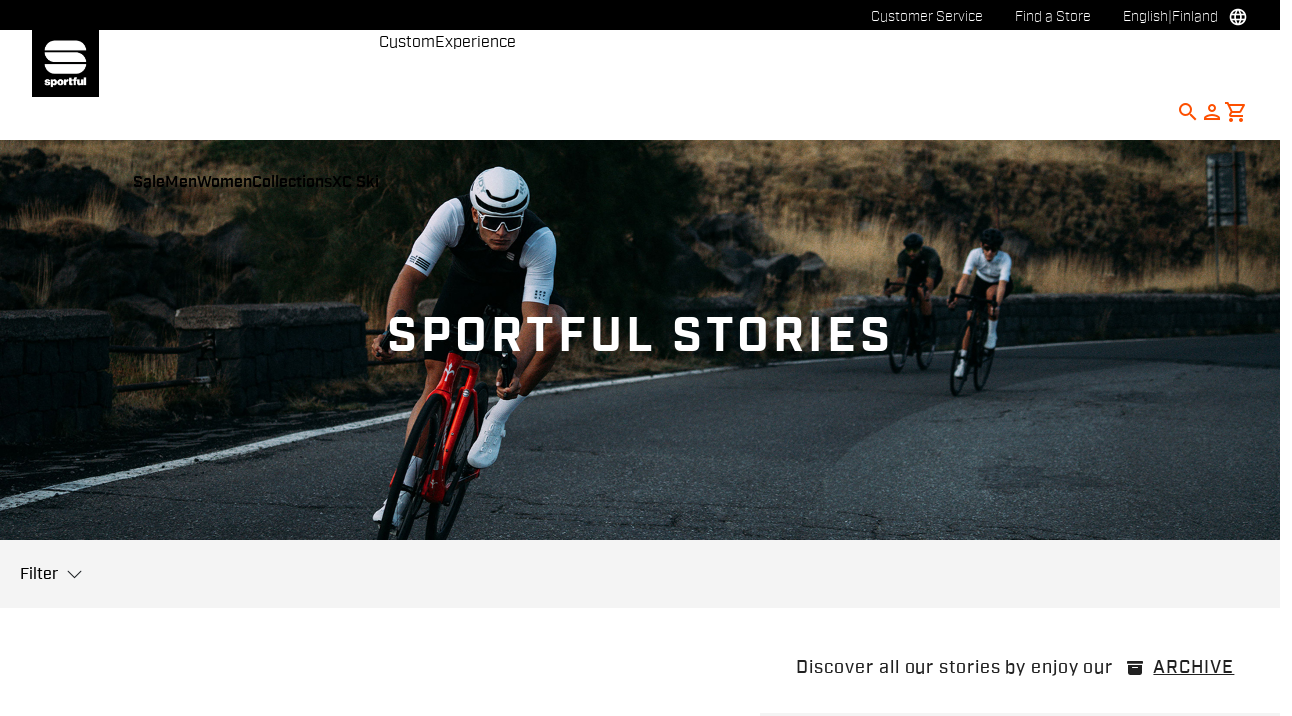

--- FILE ---
content_type: text/html;charset=UTF-8
request_url: https://www.sportful.com/FI/en/stories
body_size: 29283
content:
<!doctype html>
<html lang="en"> 
 <head> 
  <meta name="viewport" content="width=device-width, initial-scale=1.0"> 
  <link rel="preload" href="https://sportful.kleecks-cdn.com/medias/logo-sportful.svg?context=[base64]" as="image" fetchpriority="high"> 
  <script data-priority="98" type="kleecks/javascript">(function(w,d,s,l,i){w[l]=w[l]||[];w[l].push({'gtm.start':
        new Date().getTime(),event:'gtm.js'});var f=d.getElementsByTagName(s)[0],
        j=d.createElement(s),dl=l!='dataLayer'?'&l='+l:'';j.async=true;j.src=
        'https://sgtm.sportful.com/gtm.js?id='+i+dl;f.parentNode.insertBefore(j,f);
        })(window,document,'script','dataLayer','GTM-NKLRZWD');</script> <!-- TrustBox script --> 
  <script type="kleecks/javascript" src="https://widget.trustpilot.com/bootstrap/v5/tp.widget.bootstrap.min.js" async></script> <!-- End TrustBox script --> 
  <title>Cycling and Cross-Country Skiing: Explore the Wonders of the Outdoors with Tips, Routes, and Passion! - Sportful</title> 
  <meta http-equiv="Content-Type" content="text/html; charset=utf-8"> 
  <meta http-equiv="X-UA-Compatible" content="IE=edge"> 
  <meta charset="UTF-8"> 
  <link href="https://sportful.kleecks-cdn.com/_ui/responsive/theme-sportful/images/logo-sportful-o57x57.png" sizes="57x57" rel="apple-touch-icon-precomposed"> 
  <link href="https://sportful.kleecks-cdn.com/_ui/responsive/theme-sportful/images/logo-sportful-o60x60.png" sizes="60x60" rel="apple-touch-icon-precomposed"> 
  <link href="https://sportful.kleecks-cdn.com/_ui/responsive/theme-sportful/images/logo-sportful-o72x72.png" sizes="72x72" rel="apple-touch-icon-precomposed"> 
  <link href="https://sportful.kleecks-cdn.com/_ui/responsive/theme-sportful/images/logo-sportful-o76x76.png" sizes="76x76" rel="apple-touch-icon-precomposed"> 
  <link href="https://sportful.kleecks-cdn.com/_ui/responsive/theme-sportful/images/logo-sportful-o114x114.png" sizes="114x114" rel="apple-touch-icon-precomposed"> 
  <link href="https://sportful.kleecks-cdn.com/_ui/responsive/theme-sportful/images/logo-sportful-o120x120.png" sizes="120x120" rel="apple-touch-icon-precomposed"> 
  <link href="https://sportful.kleecks-cdn.com/_ui/responsive/theme-sportful/images/logo-sportful-o144x144.png" sizes="144x144" rel="apple-touch-icon-precomposed"> 
  <link href="https://sportful.kleecks-cdn.com/_ui/responsive/theme-sportful/images/logo-sportful-o152x152.png" sizes="152x152" rel="apple-touch-icon-precomposed"> 
  <link href="https://sportful.kleecks-cdn.com/_ui/responsive/theme-sportful/images/logo-sportful-o196x196.png" sizes="196x196" type="image/png" rel="icon"> 
  <link href="https://sportful.kleecks-cdn.com/_ui/responsive/theme-sportful/images/logo-sportful-o128x128.png" sizes="128x128" type="image/png" rel="icon"> 
  <link href="https://sportful.kleecks-cdn.com/_ui/responsive/theme-sportful/images/logo-sportful-o96x96.png" sizes="96x96" type="image/png" rel="icon"> 
  <link href="https://sportful.kleecks-cdn.com/_ui/responsive/theme-sportful/images/logo-sportful-o32x32.png" sizes="32x32" type="image/png" rel="icon"> 
  <meta content="#FFFFFF" name="msapplication-TileColor"> 
  <meta content="/_ui/responsive/theme-sportful/images/logo-sportful-o144x144.png" name="msapplication-TileImage"> 
  <meta content="/_ui/responsive/theme-sportful/images/logo-sportful-o70x70.png" name="msapplication-square70x70logo"> 
  <meta content="/_ui/responsive/theme-sportful/images/logo-sportful-o150x150.png" name="msapplication-square150x150logo"> 
  <meta content="/_ui/responsive/theme-sportful/images/logo-sportful-o310x150.png" name="msapplication-wide310x150logo"> 
  <meta content="/_ui/responsive/theme-sportful/images/logo-sportful-o310x310.png" name="msapplication-square310x310logo"> 
  <meta name="keywords"> 
  <meta name="description" content="Explore our blog dedicated to cycling and cross-country skiing: exciting articles, practical tips, and guides to fully enjoy your passion. "> 
  <meta name="title" content="Cycling and Cross-Country Skiing: Explore the Wonders of the Outdoors with Tips, Routes, and Passion!"> 
  <meta name="robots" content="INDEX,FOLLOW"> 
  <meta name="title" content="Cycling and Cross-Country Skiing: Explore the Wonders of the Outdoors with Tips, Routes, and Passion! - Sportful"> 
  <link rel="shortcut icon" type="image/x-icon" media="all" href="https://sportful.kleecks-cdn.com/_ui/responsive/theme-sportful/images/favicon.ico"> 
  <link href="https://www.sportful.com/FI/en/stories" rel="canonical"> <!-- Google Fonts --> 
  <link rel="preconnect" href="https://fonts.googleapis.com"> 
  <link rel="preconnect" href="https://fonts.gstatic.com" crossorigin> 
  <link href="https://fonts.googleapis.com/css2?family=Oswald:wght@200;300;400;500;600;700&amp;display=swap" rel="stylesheet" no-defer="no-defer"> <!-- Material Icons Google --> 
  <link href="https://fonts.googleapis.com/css?family=Material+Icons%7CMaterial+Icons+Outlined%7CMaterial+Icons+Two+Tone%7CMaterial+Icons+Round%7CMaterial+Icons+Sharp" rel="stylesheet" no-defer="no-defer"> <!-- Material Icons Google --> 
  <link href="https://fonts.googleapis.com/css?family=Material+Icons%7CMaterial+Icons+Outlined%7CMaterial+Icons+Two+Tone%7CMaterial+Icons+Round%7CMaterial+Icons+Sharp" rel="stylesheet" no-defer="no-defer"> 
  <link rel="stylesheet" href="https://fonts.googleapis.com/css2?family=Material+Symbols+Outlined:opsz,wght,FILL,GRAD@48,400,0,0" no-defer="no-defer"> 
  <link rel="stylesheet" type="kleecks/css" media="all" href="https://sportful.kleecks-cdn.com/_ui/responsive/common/fontawesome/fontawesome.min.css"> 
  <link rel="stylesheet" type="kleecks/css" media="all" href="https://sportful.kleecks-cdn.com/_ui/responsive/common/shared/swiper.min.css"> 
  <link rel="stylesheet" type="kleecks/css" media="all" href="https://sportful.kleecks-cdn.com/_ui/responsive/common/shared/fancybox/jquery.fancybox.css"> 
  <link rel="stylesheet" type="kleecks/css" media="all" href="https://sportful.kleecks-cdn.com/_ui/responsive/common/shared/material-components-web.min.css"> 
  <link rel="stylesheet" type="text/css" media="all" href="https://www.sportful.com/_ui/responsive/theme-sportful/css/style.css" no-defer="no-defer"> 
  <link rel="stylesheet" type="kleecks/css" media="all" href="https://sportful.kleecks-cdn.com/_ui/responsive/common/shared/jquery.range.css"> 
  <script src="https://sportful.kleecks-cdn.com/_ui/shared/js/analyticsmediator.js" type="kleecks/javascript"></script> 
  <meta name="generator" content="Kleecks"> 
  <link rel="alternate" href="https://www.sportful.com/IT/it/stories" hreflang="it-it"> 
  <link rel="alternate" href="https://www.sportful.com/AU/en/stories" hreflang="en-au"> 
  <link rel="alternate" href="https://www.sportful.com/AT/de/stories" hreflang="de-at"> 
  <link rel="alternate" href="https://www.sportful.com/BE/en/stories" hreflang="en-be"> 
  <link rel="alternate" href="https://www.sportful.com/BG/en/stories" hreflang="en-bg"> 
  <link rel="alternate" href="https://www.sportful.com/CA/en/stories" hreflang="en-ca"> 
  <link rel="alternate" href="https://www.sportful.com/CY/en/stories" hreflang="en-cy"> 
  <link rel="alternate" href="https://www.sportful.com/HR/en/stories" hreflang="en-hr"> 
  <link rel="alternate" href="https://www.sportful.com/DK/en/stories" hreflang="en-dk"> 
  <link rel="alternate" href="https://www.sportful.com/EE/en/stories" hreflang="en-ee"> 
  <link rel="alternate" href="https://www.sportful.com/DE/de/stories" hreflang="de-de"> 
  <link rel="alternate" href="https://www.sportful.com/JP/ja/stories" hreflang="ja-jp"> 
  <link rel="alternate" href="https://www.sportful.com/GR/en/stories" hreflang="en-gr"> 
  <link rel="alternate" href="https://www.sportful.com/IE/en/stories" hreflang="en-ie"> 
  <link rel="alternate" href="https://www.sportful.com/LV/en/stories" hreflang="en-lv"> 
  <link rel="alternate" href="https://www.sportful.com/LT/en/stories" hreflang="en-lt"> 
  <link rel="alternate" href="https://www.sportful.com/LU/en/stories" hreflang="en-lu"> 
  <link rel="alternate" href="https://www.sportful.com/MT/en/stories" hreflang="en-mt"> 
  <link rel="alternate" href="https://www.sportful.com/NO/en/stories" hreflang="en-no"> 
  <link rel="alternate" href="https://www.sportful.com/NL/en/stories" hreflang="en-nl"> 
  <link rel="alternate" href="https://www.sportful.com/PL/en/stories" hreflang="en-pl"> 
  <link rel="alternate" href="https://www.sportful.com/PT/en/stories" hreflang="en-pt"> 
  <link rel="alternate" href="https://www.sportful.com/GB/en/stories" hreflang="en-gb"> 
  <link rel="alternate" href="https://www.sportful.com/CZ/en/stories" hreflang="en-cz"> 
  <link rel="alternate" href="https://www.sportful.com/RO/en/stories" hreflang="en-ro"> 
  <link rel="alternate" href="https://www.sportful.com/SK/en/stories" hreflang="en-sk"> 
  <link rel="alternate" href="https://www.sportful.com/SI/en/stories" hreflang="en-si"> 
  <link rel="alternate" href="https://www.sportful.com/ES/es/stories" hreflang="es-es"> 
  <link rel="alternate" href="https://www.sportful.com/US/en/stories" hreflang="en-us"> 
  <link rel="alternate" href="https://www.sportful.com/SE/en/stories" hreflang="en-se"> 
  <link rel="alternate" href="https://www.sportful.com/CH/de/stories" hreflang="de-ch"> 
  <link rel="alternate" href="https://www.sportful.com/HU/en/stories" hreflang="en-hu"> 
  <link rel="alternate" href="https://www.sportful.com/FI/en/stories" hreflang="en-fi"> 
  <meta property="og:title" content="Cycling and Cross-Country Skiing: Explore the Wonders of the Outdoors with Tips, Routes, and Passion! - Sportful"> 
  <meta property="og:url" content="https://www.sportful.com/FI/en/stories"> 
  <meta property="og:type" content="website"> 
  <meta property="og:site_name" content="Sportful"> 
  <meta property="og:description" content="Explore our blog dedicated to cycling and cross-country skiing: exciting articles, practical tips, and guides to fully enjoy your passion. "> 
  <meta property="og:locale" content="en_FI"> 
  <meta name="twitter:title" content="Cycling and Cross-Country Skiing: Explore the Wonders of the Outdoors with Tips, Routes, and Passion! - Sportful"> 
  <meta name="twitter:url" content="https://www.sportful.com/FI/en/stories"> 
  <meta name="twitter:description" content="Explore our blog dedicated to cycling and cross-country skiing: exciting articles, practical tips, and guides to fully enjoy your passion. "> 
  <meta name="twitter:card" content="summary"> 
  <link rel="preconnect" href="https://sportful.kleecks-cdn.com"> 
  <style>* {
  -webkit-transition: none !important;
  -moz-transition: none !important;
  -o-transition: none !important;
  -ms-transition: none !important;
  transition: none !important;
}</style> 
  <style>/*main:has(#pre-header-wrapper) #navbar { margin-top: 30px !important;}
body:has(#pre-header-wrapper) { padding-top: 30px !important; }

@media screen and (max-width: 767px) {
 main:has(#pre-header-wrapper) #navbar { margin-top: 42px !important; }
 body:has(#pre-header-wrapper) { padding-top: 42px !important; }
}*/
</style> 
  <style>@media screen and (max-width: 767px) {
    section#pre-header-wrapper {
        position: absolute;
    }
#scroll-to-top-btn-fixed {right: 16px !important;}

}
</style> 
  <style>header li.logo img {
  width: 67px;
  height: 67px;
 }
footer .bottomfoter-logo img {
width: 80px;
height: 80px;
}

footer .bottomfoter-logos img {
width: 46px;
height: 25px;
}
</style> 
  <style>#kl-modal-country-language:not(.active) {
    display: none;
}
#kl-modal-country-language {
    position: fixed;
    width: 100%;
    height: 100%;
    background-color: rgba(0, 0, 0, 0.8);
    display: flex;
    align-items: center;
    justify-content: center;
    z-index: 999999999;
}
#kl-modal-country-language .kl-modal-content {
    width: 100%;
    max-width: 400px;
    background-color: #fff;
    padding: 20px 40px 60px 40px;
}
#kl-modal-country-language p {
    color: #000;
    font-weight: 400;
    font-size: 18px;
    margin-bottom: 30px;
}
#kl-modal-country-language select {
    width: 100%;
    padding: 5px;
    margin-bottom: 20px;
    border: 1px solid #B8B8B8;
    border-radius: 5px;
}
#kl-modal-country-language button {
    width: 100%;
    margin-top: 20px;
}
</style> 
 </head> 
 <body class="page-cmsitem-00114007 pageType-ContentPage template-pages-blog-blogPage pageLabel--stories smartedit-page-uid-cmsitem_00114007 smartedit-page-uuid-eyJpdGVtSWQiOiJjbXNpdGVtXzAwMTE0MDA3IiwiY2F0YWxvZ0lkIjoic3BvcnRmdWxDb250ZW50Q2F0YWxvZyIsImNhdGFsb2dWZXJzaW9uIjoiT25saW5lIn0= smartedit-catalog-version-uuid-sportfulContentCatalog/Online language-en KL-D-48 KL-LANG-en KL-P_URL_1-FI KL-P_URL_2-en KL-URL-stories KL-URL-LEVEL-3 KL-CMS_URL-LEVEL-3 KL-UA-BOT KL-UA-DESKTOP sp-LISTING KL-SUB-stories KL-scripts-loading KL-styles-loading a56464aaed98e91e93d50d2f3c862ecb" kl-user-country-isocode="US" kl-country-locale-isocode="FI" kl-lang="en"> 
  <noscript></noscript> 
  <main data-currency-iso-code="EUR" data-brand="sportful"> 
   <div id="kl-modal-country-language" class="kl-modal"> 
    <div class="kl-modal-content px-5"> 
     <div style="margin-bottom: 20px; text-align: center;"> 
      <img height="70" title="Sportful" alt="Sportful" src="https://sportful.kleecks-cdn.com/medias/logo-sportful.svg?context=[base64]" loading="lazy"> 
     </div> 
     <p></p> <select name="kl-md-choose-country" id="kl-md-choose-country"></select> <select name="kl-md-choose-lang" id="kl-md-choose-lang"></select> <button class="btn primary cta" type="submit"></button> 
    </div> 
   </div> <a href="#skip-to-content" class="skiptocontent" data-role="none">Skip to content</a> <a href="#skiptonavigation" class="skiptonavigation" data-role="none">Skip to navigation</a> 
   <div class="yCmsContentSlot"> 
   </div> 
   <header> 
    <nav id="navbar" class="nav-header fixed-top"> 
     <ul class="top-language"> 
      <ul class="countries"> 
       <li class="top-language-title">Country</li> 
       <li> 
        <ul class="lang-countries"> 
         <li><a href="https://www.sportful.com/AU/en/" title="en">Australia</a></li> 
         <li><a href="https://www.sportful.com/AT/de/" title="de">Austria</a></li> 
         <li><a href="https://www.sportful.com/BE/nl/" title="nl">Belgium</a></li> 
         <li><a href="https://www.sportful.com/BG/en/" title="en">Bulgaria</a></li> 
         <li><a href="https://www.sportful.com/CA/en/" title="en">Canada</a></li> 
         <li><a href="https://www.sportful.com/HR/en/" title="en">Croatia</a></li> 
         <li><a href="https://www.sportful.com/CY/en/" title="en">Cyprus</a></li> 
         <li><a href="https://www.sportful.com/CZ/en/" title="en">Czech Republic</a></li> 
         <li><a href="https://www.sportful.com/DK/en/" title="en">Denmark</a></li> 
         <li><a href="https://www.sportful.com/EE/en/" title="en">Estonia</a></li> 
         <li><a style="text-decoration: underline;" href="https://www.sportful.com/FI/en/" title="en">Finland</a></li> 
         <li><a href="https://www.sportful.com/FR/fr/" title="fr">France</a></li> 
         <li><a href="https://www.sportful.com/DE/de/" title="de">Germany</a></li> 
         <li><a href="https://www.sportful.com/GR/en/" title="en">Greece</a></li> 
         <li><a href="https://www.sportful.com/HU/en/" title="en">Hungary</a></li> 
         <li><a href="https://www.sportful.com/IE/en/" title="en">Ireland</a></li> 
         <li><a href="https://www.sportful.com/IT/it/" title="it">Italy</a></li> 
         <li><a href="https://www.sportful.com/JP/ja/" title="ja">Japan</a></li> 
         <li><a href="https://www.sportful.com/LV/en/" title="en">Latvia</a></li> 
         <li><a href="https://www.sportful.com/LT/en/" title="en">Lithuania</a></li> 
         <li><a href="https://www.sportful.com/LU/en/" title="en">Luxembourg</a></li> 
         <li><a href="https://www.sportful.com/MT/en/" title="en">Malta</a></li> 
         <li><a href="https://www.sportful.com/NL/nl/" title="nl">Netherlands</a></li> 
         <li><a href="https://www.sportful.com/NO/en/" title="en">Norway</a></li> 
         <li><a href="https://www.sportful.com/PL/en/" title="en">Poland</a></li> 
         <li><a href="https://www.sportful.com/PT/en/" title="en">Portugal</a></li> 
         <li><a href="https://www.sportful.com/II/en/" title="en">Rest of the World</a></li> 
         <li><a href="https://www.sportful.com/RO/en/" title="en">Romania</a></li> 
         <li><a href="https://www.sportful.com/SK/en/" title="en">Slovakia</a></li> 
         <li><a href="https://www.sportful.com/SI/en/" title="en">Slovenia</a></li> 
         <li><a href="https://www.sportful.com/ES/es/" title="es">Spain</a></li> 
         <li><a href="https://www.sportful.com/SE/en/" title="en">Sweden</a></li> 
         <li><a href="https://www.sportful.com/CH/de/" title="de">Switzerland</a></li> 
         <li><a href="https://www.sportful.com/GB/en/" title="en">United Kingdom</a></li> 
         <li><a href="https://www.sportful.com/US/en/" title="en">United States</a></li> 
        </ul> </li> 
      </ul> 
      <ul class="languages"> 
       <li class="top-lang-bar-close"> <a href="#!"> <i><img src="https://sportful.kleecks-cdn.com/_ui/responsive/theme-sportful/icons/close.svg" alt="close" title="close" loading="lazy"></i> </a> </li> 
       <li class="top-language-title">Language</li> 
       <li> 
        <ul class="lang-menu"> 
         <form id="lang-form-header" action="https://www.sportful.com/FI/en/_s/language" method="post"> 
          <input id="lang-code-header" name="code" type="hidden" value=""> 
          <div> 
           <input type="hidden" name="CSRFToken" value="fc54702c-a9a5-4982-8543-698b9dc2ba10"> 
          </div> 
         </form> 
         <li><a style="text-decoration: underline;" href="#" onclick="switchLang('en');">English</a></li> 
         <li><a href="#" onclick="switchLang('de');">German</a></li> 
         <li><a href="#" onclick="switchLang('it');">Italian</a></li> 
         <li><a href="#" onclick="switchLang('fr');">French</a></li> 
         <li><a href="#" onclick="switchLang('es');">Spanish</a></li> 
        </ul> </li> 
      </ul> 
     </ul> 
     <ul class="mobile-lang-bar"> 
      <li class="mobile-lang-bar-close"> <a href="#!"> <i><img src="https://sportful.kleecks-cdn.com/_ui/responsive/theme-sportful/icons/close.svg" alt="close" title="close" loading="lazy"></i> </a> </li> 
      <li class="mobile-lang-bar-label">Country</li> 
      <li class="mobile-lang-bar-field"> <label class="mobile-lang-bar-input" for="selCountry"> <select name="selCountry" id="selCountry" class="mobile-lang-bar-input" onchange="switchSite();"> <option value="AU" data-href="https://www.sportful.com/AU/en">Australia</option> <option value="AT" data-href="https://www.sportful.com/AT/de">Austria</option> <option value="BE" data-href="https://www.sportful.com/BE/nl">Belgium</option> <option value="BG" data-href="https://www.sportful.com/BG/en">Bulgaria</option> <option value="CA" data-href="https://www.sportful.com/CA/en">Canada</option> <option value="HR" data-href="https://www.sportful.com/HR/en">Croatia</option> <option value="CY" data-href="https://www.sportful.com/CY/en">Cyprus</option> <option value="CZ" data-href="https://www.sportful.com/CZ/en">Czech Republic</option> <option value="DK" data-href="https://www.sportful.com/DK/en">Denmark</option> <option value="EE" data-href="https://www.sportful.com/EE/en">Estonia</option> <option value="FI" data-href="https://www.sportful.com/FI/en" selected>Finland</option> <option value="FR" data-href="https://www.sportful.com/FR/fr">France</option> <option value="DE" data-href="https://www.sportful.com/DE/de">Germany</option> <option value="GR" data-href="https://www.sportful.com/GR/en">Greece</option> <option value="HU" data-href="https://www.sportful.com/HU/en">Hungary</option> <option value="IE" data-href="https://www.sportful.com/IE/en">Ireland</option> <option value="IT" data-href="https://www.sportful.com/IT/it">Italy</option> <option value="JP" data-href="https://www.sportful.com/JP/ja">Japan</option> <option value="LV" data-href="https://www.sportful.com/LV/en">Latvia</option> <option value="LT" data-href="https://www.sportful.com/LT/en">Lithuania</option> <option value="LU" data-href="https://www.sportful.com/LU/en">Luxembourg</option> <option value="MT" data-href="https://www.sportful.com/MT/en">Malta</option> <option value="NL" data-href="https://www.sportful.com/NL/nl">Netherlands</option> <option value="NO" data-href="https://www.sportful.com/NO/en">Norway</option> <option value="PL" data-href="https://www.sportful.com/PL/en">Poland</option> <option value="PT" data-href="https://www.sportful.com/PT/en">Portugal</option> <option value="II" data-href="https://www.sportful.com/II/en">Rest of the World</option> <option value="RO" data-href="https://www.sportful.com/RO/en">Romania</option> <option value="SK" data-href="https://www.sportful.com/SK/en">Slovakia</option> <option value="SI" data-href="https://www.sportful.com/SI/en">Slovenia</option> <option value="ES" data-href="https://www.sportful.com/ES/es">Spain</option> <option value="SE" data-href="https://www.sportful.com/SE/en">Sweden</option> <option value="CH" data-href="https://www.sportful.com/CH/de">Switzerland</option> <option value="GB" data-href="https://www.sportful.com/GB/en">United Kingdom</option> <option value="US" data-href="https://www.sportful.com/US/en">United States</option> </select> </label> </li> 
      <li class="mobile-lang-bar-label">Language</li> 
      <li class="mobile-lang-bar-field"> <label class="mobile-lang-bar-input" for="selLang"> <select name="selLang" id="selLang" class="mobile-lang-bar-input" onchange="switchLangSelect();"> <option value="en" selected>English</option> <option value="de">German</option> <option value="it">Italian</option> <option value="fr">French</option> <option value="es">Spanish</option> </select> </label> </li> 
     </ul> 
     <div class="top-navbar"> 
      <ul class="top"> 
       <li><a href="https://www.sportful.com/FI/en/customer-service/help" title="help">Customer Service</a></li> 
       <li><a href="https://www.sportful.com/FI/en/store-finder" title="store finder">Find a Store</a></li> 
       <li class="js-open-language lang-country top-language-titles"> <a href="#" title="en">English</a> | <a href="#" title="FI">Finland</a> </li> 
       <li class="js-open-language lang-country "> <a href="#"><i class="top-icons material-icons-outlined">language</i></a> </li> 
      </ul> 
     </div> 
     <div class="navbar"> 
      <ul class="main-navbar"> <a href="https://www.sportful.com/FI/en/cart" class="light-checkout-back" title="cart"> <i class="material-icons-outlined"> chevron_left </i> <span class="hide-mobile"> Back to Shopping Cart</span> </a> 
       <li class="logo"> 
        <div class="yCmsComponent yComponentWrapper"> 
         <div class="banner__component simple-banner"> <a href="https://www.sportful.com/FI/en/" title="en"> <img title="Sportful" alt="Sportful" src="https://sportful.kleecks-cdn.com/medias/logo-sportful.svg?context=[base64]" class="klcp" loading="eager"> </a> 
         </div> 
        </div></li> 
       <li class="nav"> 
        <ul> 
         <li class="main"> <a href="javascript:void(0);" data-id="8797797254208" title="Sale" target="">Sale</a> </li> 
         <li class="main"> <a href="javascript:void(0);" data-id="8796117763136" title="Men" target="">Men</a> </li> 
         <li class="main"> <a href="javascript:void(0);" data-id="8796119598144" title="Women" target="">Women</a> </li> 
         <li class="main"> <a href="javascript:void(0);" data-id="8796552168512" title="Collections" target="">Collections</a> </li> 
         <li class="main"> <a href="javascript:void(0);" data-id="8796121564224" title="XC Ski" target="">XC Ski</a> </li> 
         <li class="dropsubmenu"> <a href="javascript:void(0);" data-id="8796194473024" title="Custom" target="">Custom</a> </li> 
         <li class="dropsubmenu"> <a href="javascript:void(0);" data-id="8799109219392" title="Experience" target="">Experience</a> </li> 
        </ul> </li> 
       <li class="lang-profile"> 
        <ul class="main-right"> 
         <li class="js-search-icon"> <a href="#"><i class="material-icons-outlined" title="Search">search</i></a> </li> 
         <li class="main-right-account logged-container"> <a href="https://www.sportful.com/FI/en/login" title="login"> <i class="material-icons-outlined" title="Account">person</i> </a> 
          <ul class="logged"> 
           <li><a href="https://www.sportful.com/FI/en/my-project" title="my project">My Project</a></li> 
           <li><a href="https://www.sportful.com/FI/en/login" title="Sign in / Register">Sign in / Register</a></li> 
          </ul> </li> 
         <li style="height:auto !important;" class="yCmsContentSlot miniCartSlot componentContainer position-relative"> <a id="cartIcon" class="position-relative js-mini-cart-new-link" href="https://www.sportful.com/FI/en/cart" data-mini-cart-url="/FI/en/cart/rollover/MiniCart" data-mini-cart-refresh-url="/FI/en/cart/miniCart/SUBTOTAL" data-mini-cart-name="Cart" data-bs-toggle="offcanvas" data-bs-target="#miniCartPopup" aria-controls="miniCartPopup" title="cart"> <i class="material-icons-outlined" title="Shopping cart">shopping_cart</i> <span class="js-mini-cart-count visually-hidden"></span> </a> </li> 
        </ul> </li> 
       <li class="mobile-menu-btn"> <a href="javascript:void(0);"><i class="material-icons-outlined" title="Menu">menu</i></a> </li> 
       <li class="mobile-close-menu-btn"> <a href="javascript:void(0);"><i class="material-icons-outlined">close</i></a> </li> 
      </ul> 
      <div class="mobile-nav-container"> 
       <div class="tab"> <button data-id="8797797254208" class="tablinks">Sale</button> <button data-id="8796117763136" class="tablinks">Men</button> <button data-id="8796119598144" class="tablinks">Women</button> <button data-id="8796552168512" class="tablinks">Collections</button> <button data-id="8796121564224" class="tablinks">XC Ski</button> 
       </div> 
       <div data-parentid="8797797254208" class="tabcontent"> 
        <ul class="tabcontent-menu"> 
         <li class="tabcontent-title"> <a data-id="8797797254208" href="javascript:void(0);" title="Sale" target="">Sale</a> </li> 
         <li data-parentid="8797797254208" data-id="8797797155904" class="tabcontent-menu-sub-item "> <a data-id="8797797155904" href="https://www.sportful.com/FI/en/Winter-Sale/Winter-Sale/c/Man-Winter-Sale" title="Men's cycling" target="">Men's cycling</a> </li> 
         <li data-parentid="8797797254208" data-id="8797797286976" class="tabcontent-menu-sub-item "> <a data-id="8797797286976" href="https://www.sportful.com/FI/en/Winter-Sale/Winter-Sale/c/Wom-Winter-Sale" title="Women's cycling" target="">Women's cycling</a> </li> 
        </ul> 
       </div> 
       <div data-parentid="8796117763136" class="tabcontent"> 
        <ul class="tabcontent-menu"> 
         <li class="tabcontent-title"> <a data-id="8796117763136" href="javascript:void(0);" title="Men" target="">Men</a> </li> 
         <li data-parentid="8796117763136" data-id="8796118746176" class="tabcontent-menu-item "> <a data-id="8796118746176" href="javascript:void(0);" title="Apparel" target="">Apparel</a> 
          <ul data-parentid="8796118746176" id="menu-item" class="tabcontent-menu-panel hidden"> 
           <li data-parentid="8796118746176" data-id="8797403841600"> 
            <ul> 
             <li class="tabcontent-menu-panel-title"> <a data-id="8797403841600" href="https://www.sportful.com/FI/en/Mens/Cycling/Jerseys/c/Man-Cyc-Top-Jer" title="Jerseys" target="">Jerseys</a> </li> 
            </ul> </li> 
           <li data-parentid="8796118746176" data-id="8797403907136"> 
            <ul> 
             <li class="tabcontent-menu-panel-title"> <a data-id="8797403907136" href="https://www.sportful.com/FI/en/Mens/Cycling/Bibshort-and-Overshorts/c/Man-Cyc-Bot-Bbs" title="Bibshorts &amp; Overshorts" target="">Bibshorts &amp; Overshorts</a> </li> 
            </ul> </li> 
           <li data-parentid="8796118746176" data-id="8797403808832"> 
            <ul> 
             <li class="tabcontent-menu-panel-title"> <a data-id="8797403808832" href="https://www.sportful.com/FI/en/Mens/Cycling/Vest/c/Man-Cyc-Top-Ves" title="Vests" target="">Vests</a> </li> 
            </ul> </li> 
           <li data-parentid="8796118746176" data-id="8797403874368"> 
            <ul> 
             <li class="tabcontent-menu-panel-title"> <a data-id="8797403874368" href="https://www.sportful.com/FI/en/Mens/Cycling/Jackets/c/Man-Cyc-Top-Jac" title="Jackets" target="">Jackets</a> </li> 
            </ul> </li> 
           <li data-parentid="8796118746176" data-id="8797437756480"> 
            <ul> 
             <li class="tabcontent-menu-panel-title"> <a data-id="8797437756480" href="https://www.sportful.com/FI/en/Mens/Cycling/Windproof-and-Rainproof/c/Man-Cyc-Top-Pro" title="Windproof &amp; Rainproof" target="">Windproof &amp; Rainproof</a> </li> 
            </ul> </li> 
           <li data-parentid="8796118746176" data-id="8797403939904"> 
            <ul> 
             <li class="tabcontent-menu-panel-title"> <a data-id="8797403939904" href="https://www.sportful.com/FI/en/Mens/Cycling/Bibtights/c/Man-Cyc-Bot-Bbt" title="Bibtights" target="">Bibtights</a> </li> 
            </ul> </li> 
           <li data-parentid="8796118746176" data-id="8797403776064"> 
            <ul> 
             <li class="tabcontent-menu-panel-title"> <a data-id="8797403776064" href="https://www.sportful.com/FI/en/Mens/Cycling/Suits/c/Man-Cyc-Top-Sui" title="Suits" target="">Suits</a> </li> 
            </ul> </li> 
           <li data-parentid="8796118746176" data-id="8796118778944"> 
            <ul> 
             <li class="tabcontent-menu-panel-title"> <a data-id="8796118778944" href="https://www.sportful.com/FI/en/Mens/Cycling/Base-Layers/c/Man-Cyc-Bas" title="Base Layers" target="">Base Layers</a> </li> 
            </ul> </li> 
           <li data-parentid="8796118746176" data-id="8801008354368"> 
            <ul> 
             <li class="tabcontent-menu-panel-title"> <a data-id="8801008354368" href="https://www.sportful.com/FI/en/Mens/Cycling/Accessories/Bike-Packs/c/Man-Cyc-Acc-Bag" title="Bikepacking Bags" target="">Bikepacking Bags</a> </li> 
            </ul> </li> 
           <li data-parentid="8796118746176" data-id="8797404136512"> 
            <ul> 
             <li class="tabcontent-menu-panel-title"> <a data-id="8797404136512" href="https://www.sportful.com/FI/en/Mens/Cycling/Accessories/Gloves/c/Man-Cyc-Acc-Glo" title="Gloves" target="">Gloves</a> </li> 
            </ul> </li> 
           <li data-parentid="8796118746176" data-id="8797404038208"> 
            <ul> 
             <li class="tabcontent-menu-panel-title"> <a data-id="8797404038208" href="https://www.sportful.com/FI/en/Mens/Cycling/Accessories/Socks/c/Man-Cyc-Acc-Soc" title="Socks" target="">Socks</a> </li> 
            </ul> </li> 
           <li data-parentid="8796118746176" data-id="8797404103744"> 
            <ul> 
             <li class="tabcontent-menu-panel-title"> <a data-id="8797404103744" href="https://www.sportful.com/FI/en/Mens/Cycling/Accessories/Caps/c/Man-Cyc-Acc-Cap" title="Caps &amp; Headbands" target="">Caps &amp; Headbands</a> </li> 
            </ul> </li> 
           <li data-parentid="8796118746176" data-id="8797403972672"> 
            <ul> 
             <li class="tabcontent-menu-panel-title"> <a data-id="8797403972672" href="https://www.sportful.com/FI/en/Mens/Cycling/Accessories/Warmers/c/Man-Cyc-Acc-War" title="Warmers" target="">Warmers</a> </li> 
            </ul> </li> 
           <li data-parentid="8796118746176" data-id="8797404070976"> 
            <ul> 
             <li class="tabcontent-menu-panel-title"> <a data-id="8797404070976" href="https://www.sportful.com/FI/en/Mens/Cycling/Accessories/Shoe-Covers/c/Man-Cyc-Acc-Sho" title="Shoe Covers" target="">Shoe Covers</a> </li> 
            </ul> </li> 
          </ul> </li> 
         <li data-parentid="8796117763136" data-id="8797437101120" class="tabcontent-menu-item "> <a data-id="8797437101120" href="javascript:void(0);" title="Riding Styles " target="">Riding Styles </a> 
          <ul data-parentid="8797437101120" id="menu-item" class="tabcontent-menu-panel hidden"> 
           <li data-parentid="8797437101120" data-id="8797437199424"> 
            <ul> 
             <li class="tabcontent-menu-panel-title"> <a data-id="8797437199424" href="https://www.sportful.com/FI/en/Mens/Cycling/Road/c/Man-Cyc-Roa" title="Road" target="">Road</a> </li> 
            </ul> </li> 
           <li data-parentid="8797437101120" data-id="8797437297728"> 
            <ul> 
             <li class="tabcontent-menu-panel-title"> <a data-id="8797437297728" href="https://www.sportful.com/FI/en/Mens/Cycling/Gravel/c/Man-Cyc-Gra" title="Gravel" target="">Gravel</a> </li> 
            </ul> </li> 
          </ul> </li> 
         <li data-parentid="8796117763136" data-id="8796682945600" class="tabcontent-menu-sub-item "> <a data-id="8796682945600" href="https://www.sportful.com/FI/en/Mens/Promotions/c/Man-Fla" title="Promotions" target="">Promotions</a> </li> 
        </ul> 
       </div> 
       <div data-parentid="8796119598144" class="tabcontent"> 
        <ul class="tabcontent-menu"> 
         <li class="tabcontent-title"> <a data-id="8796119598144" href="javascript:void(0);" title="Women" target="">Women</a> </li> 
         <li data-parentid="8796119598144" data-id="8796120548416" class="tabcontent-menu-item "> <a data-id="8796120548416" href="javascript:void(0);" title="Apparel" target="">Apparel</a> 
          <ul data-parentid="8796120548416" id="menu-item" class="tabcontent-menu-panel hidden"> 
           <li data-parentid="8796120548416" data-id="8797404562496"> 
            <ul> 
             <li class="tabcontent-menu-panel-title"> <a data-id="8797404562496" href="https://www.sportful.com/FI/en/Womens/Cycling/Jerseys/c/Wom-Cyc-Top-Jer" title="Jerseys" target="">Jerseys</a> </li> 
            </ul> </li> 
           <li data-parentid="8796120548416" data-id="8797404726336"> 
            <ul> 
             <li class="tabcontent-menu-panel-title"> <a data-id="8797404726336" href="https://www.sportful.com/FI/en/Womens/Cycling/Bibshort-and-Overshorts/c/Wom-Cyc-Bot-Bbs" title="Bibshorts &amp; Overshorts" target="">Bibshorts &amp; Overshorts</a> </li> 
            </ul> </li> 
           <li data-parentid="8796120548416" data-id="8797404660800"> 
            <ul> 
             <li class="tabcontent-menu-panel-title"> <a data-id="8797404660800" href="https://www.sportful.com/FI/en/Womens/Cycling/Vest/c/Wom-Cyc-Top-Ves" title="Vests" target="">Vests</a> </li> 
            </ul> </li> 
           <li data-parentid="8796120548416" data-id="8797404628032"> 
            <ul> 
             <li class="tabcontent-menu-panel-title"> <a data-id="8797404628032" href="https://www.sportful.com/FI/en/Womens/Cycling/Jackets/c/Wom-Cyc-Top-Jac" title="Jackets" target="">Jackets</a> </li> 
            </ul> </li> 
           <li data-parentid="8796120548416" data-id="8797437789248"> 
            <ul> 
             <li class="tabcontent-menu-panel-title"> <a data-id="8797437789248" href="https://www.sportful.com/FI/en/Womens/Cycling/Windproof-and-Rainproof/c/Wom-Cyc-Top-Pro" title="Windproof &amp; Rainproof" target="">Windproof &amp; Rainproof</a> </li> 
            </ul> </li> 
           <li data-parentid="8796120548416" data-id="8797404791872"> 
            <ul> 
             <li class="tabcontent-menu-panel-title"> <a data-id="8797404791872" href="https://www.sportful.com/FI/en/Womens/Cycling/Bibtight/c/Wom-Cyc-Bot-Bbt" title="Bibtights" target="">Bibtights</a> </li> 
            </ul> </li> 
           <li data-parentid="8796120548416" data-id="8798288544832"> 
            <ul> 
             <li class="tabcontent-menu-panel-title"> <a data-id="8798288544832" href="https://www.sportful.com/FI/en/Womens/Cycling/Suits/c/Wom-Cyc-Top-Sui" title="Suits" target="">Suits</a> </li> 
            </ul> </li> 
           <li data-parentid="8796120548416" data-id="8796120843328"> 
            <ul> 
             <li class="tabcontent-menu-panel-title"> <a data-id="8796120843328" href="https://www.sportful.com/FI/en/Womens/Cycling/Base-Layers/c/Wom-Cyc-Bas" title="Base Layers" target="">Base Layers</a> </li> 
            </ul> </li> 
           <li data-parentid="8796120548416" data-id="8801008387136"> 
            <ul> 
             <li class="tabcontent-menu-panel-title"> <a data-id="8801008387136" href="https://www.sportful.com/FI/en/Mens/Cycling/Accessories/Bike-Packs/c/Man-Cyc-Acc-Bag" title="Bikepacking Bags" target="">Bikepacking Bags</a> </li> 
            </ul> </li> 
           <li data-parentid="8796120548416" data-id="8797404857408"> 
            <ul> 
             <li class="tabcontent-menu-panel-title"> <a data-id="8797404857408" href="https://www.sportful.com/FI/en/Womens/Cycling/Accessories/Gloves/c/Wom-Cyc-Acc-Glo" title="Gloves" target="">Gloves</a> </li> 
            </ul> </li> 
           <li data-parentid="8796120548416" data-id="8797404824640"> 
            <ul> 
             <li class="tabcontent-menu-panel-title"> <a data-id="8797404824640" href="https://www.sportful.com/FI/en/Womens/Cycling/Accessories/Socks/c/Wom-Cyc-Acc-Soc" title="Socks" target="">Socks</a> </li> 
            </ul> </li> 
           <li data-parentid="8796120548416" data-id="8797404988480"> 
            <ul> 
             <li class="tabcontent-menu-panel-title"> <a data-id="8797404988480" href="https://www.sportful.com/FI/en/Womens/Cycling/Accessories/Caps/c/Wom-Cyc-Acc-Cap" title="Caps &amp; Headbands" target="">Caps &amp; Headbands</a> </li> 
            </ul> </li> 
           <li data-parentid="8796120548416" data-id="8797404922944"> 
            <ul> 
             <li class="tabcontent-menu-panel-title"> <a data-id="8797404922944" href="https://www.sportful.com/FI/en/Womens/Cycling/Accessories/Warmers/c/Wom-Cyc-Acc-War" title="Warmers" target="">Warmers</a> </li> 
            </ul> </li> 
           <li data-parentid="8796120548416" data-id="8797404890176"> 
            <ul> 
             <li class="tabcontent-menu-panel-title"> <a data-id="8797404890176" href="https://www.sportful.com/FI/en/Womens/Cycling/Accessories/Shoe-Covers/c/Wom-Cyc-Acc-Sho" title="Shoe Covers" target="">Shoe Covers</a> </li> 
            </ul> </li> 
          </ul> </li> 
         <li data-parentid="8796119598144" data-id="8797437133888" class="tabcontent-menu-item "> <a data-id="8797437133888" href="javascript:void(0);" title="Riding Styles " target="">Riding Styles </a> 
          <ul data-parentid="8797437133888" id="menu-item" class="tabcontent-menu-panel hidden"> 
           <li data-parentid="8797437133888" data-id="8797437166656"> 
            <ul> 
             <li class="tabcontent-menu-panel-title"> <a data-id="8797437166656" href="https://www.sportful.com/FI/en/Womens/Cycling/Road/c/Wom-Cyc-Roa" title="Road" target="">Road</a> </li> 
            </ul> </li> 
           <li data-parentid="8797437133888" data-id="8797437264960"> 
            <ul> 
             <li class="tabcontent-menu-panel-title"> <a data-id="8797437264960" href="https://www.sportful.com/FI/en/Womens/Cycling/Gravel/c/Wom-Cyc-Gra" title="Gravel" target="">Gravel</a> </li> 
            </ul> </li> 
          </ul> </li> 
         <li data-parentid="8796119598144" data-id="8796682978368" class="tabcontent-menu-sub-item "> <a data-id="8796682978368" href="https://www.sportful.com/FI/en/Womens/Promotions/c/Wom-Fla" title="Promotions" target="">Promotions</a> </li> 
        </ul> 
       </div> 
       <div data-parentid="8796552168512" class="tabcontent"> 
        <ul class="tabcontent-menu"> 
         <li class="tabcontent-title"> <a data-id="8796552168512" href="javascript:void(0);" title="Collections" target="">Collections</a> </li> 
         <li data-parentid="8796552168512" data-id="8801434272832" class="tabcontent-menu-sub-item "> <a data-id="8801434272832" href="https://www.sportful.com/FI/en/Cycling/Collections/TUDOR-PRO-CYCLING/c/Cyc-Col-Tud" title="Tudor Pro Cycling Team" target="">Tudor Pro Cycling Team</a> </li> 
         <li data-parentid="8796552168512" data-id="8799795872832" class="tabcontent-menu-sub-item "> <a data-id="8799795872832" href="https://www.sportful.com/FI/en/Cycling/Collections/SRK-Sportful-Riders-Kit/c/Cyc-Col-Srk" title="Sportful Riders Kit" target="">Sportful Riders Kit</a> </li> 
         <li data-parentid="8796552168512" data-id="8797437330496" class="tabcontent-menu-sub-item "> <a data-id="8797437330496" href="https://www.sportful.com/FI/en/Cycling/Collections/Fiandre/c/Cyc-Col-Fia" title="Fiandre" target="">Fiandre</a> </li> 
         <li data-parentid="8796552168512" data-id="8797437461568" class="tabcontent-menu-sub-item "> <a data-id="8797437461568" href="https://www.sportful.com/FI/en/Cycling/Collections/Gravel/c/Cyc-Col-Gra" title="Gravel" target="">Gravel</a> </li> 
         <li data-parentid="8796552168512" data-id="8799730402368" class="tabcontent-menu-sub-item "> <a data-id="8799730402368" href="https://www.sportful.com/FI/en/Cycling/Collections/Daniel-Oss/c/Cyc-Col-OSS" title="Daniel Oss" target="">Daniel Oss</a> </li> 
         <li data-parentid="8796552168512" data-id="8801139328064" class="tabcontent-menu-sub-item "> <a data-id="8801139328064" href="https://www.sportful.com/FI/en/Cycling/Collections/Ride-Dolomites/c/Cyc-Col-Dol" title="Ride Dolomites" target="">Ride Dolomites</a> </li> 
         <li data-parentid="8796552168512" data-id="8801008419904" class="tabcontent-menu-sub-item "> <a data-id="8801008419904" href="https://www.sportful.com/FI/en/Cycling/Collections/Upcycle-Bags/c/Cyc-Col-Bag" title="Upcycle Bags" target="">Upcycle Bags</a> </li> 
         <li data-parentid="8796552168512" data-id="8798517920832" class="tabcontent-menu-sub-item "> <a data-id="8798517920832" href="https://www.sportful.com/FI/en/Cycling/Collections/Sportful-Dolomiti-Race/c/Cyc-Col-Sdr" title="Sportful Dolomiti Race" target="">Sportful Dolomiti Race</a> </li> 
         <li data-parentid="8796552168512" data-id="8800877282368" class="tabcontent-menu-sub-item "> <a data-id="8800877282368" href="https://www.sportful.com/FI/en/Cycling/Collections/Colorful-Summer/c/Cyc-Col-Col" title="Colorful Summer" target="">Colorful Summer</a> </li> 
         <li data-parentid="8796552168512" data-id="8800877249600" class="tabcontent-menu-sub-item "> <a data-id="8800877249600" href="https://www.sportful.com/FI/en/Cycling/Collections/Fast-Not-Fun/c/Cyc-Col-FNF" title="Fast Not Fun" target="">Fast Not Fun</a> </li> 
         <li data-parentid="8796552168512" data-id="8800713507904" class="tabcontent-menu-sub-item "> <a data-id="8800713507904" href="https://www.sportful.com/FI/en/Cycling/Collections/Heritage-Collection/c/Cyc-Col-Her" title="Heritage" target="">Heritage</a> </li> 
         <li data-parentid="8796552168512" data-id="8797437625408" class="tabcontent-menu-sub-item "> <a data-id="8797437625408" href="https://www.sportful.com/FI/en/Cycling/Collections/Kids/c/Cyc-Col-Kid" title="Kids" target="">Kids</a> </li> 
        </ul> 
       </div> 
       <div data-parentid="8796121564224" class="tabcontent"> 
        <ul class="tabcontent-menu"> 
         <li class="tabcontent-title"> <a data-id="8796121564224" href="javascript:void(0);" title="XC Ski" target="">XC Ski</a> </li> 
         <li data-parentid="8796121564224" data-id="8797438444608" class="tabcontent-menu-item "> <a data-id="8797438444608" href="javascript:void(0);" title="Men" target="">Men</a> 
          <ul data-parentid="8797438444608" id="menu-item" class="tabcontent-menu-panel hidden"> 
           <li data-parentid="8797438444608" data-id="8797438608448"> 
            <ul> 
             <li class="tabcontent-menu-panel-title"> <a data-id="8797438608448" href="https://www.sportful.com/FI/en/Mens/Cross-Country-Ski-Clothing/Suits/c/Man-Ski-Top-Sui" title="Suits" target="">Suits</a> </li> 
            </ul> </li> 
           <li data-parentid="8797438444608" data-id="8797438641216"> 
            <ul> 
             <li class="tabcontent-menu-panel-title"> <a data-id="8797438641216" href="https://www.sportful.com/FI/en/Mens/Cross-Country-Ski-Clothing/Jackets/c/Man-Ski-Top-Jac" title="Jackets" target="">Jackets</a> </li> 
            </ul> </li> 
           <li data-parentid="8797438444608" data-id="8797438673984"> 
            <ul> 
             <li class="tabcontent-menu-panel-title"> <a data-id="8797438673984" href="https://www.sportful.com/FI/en/Mens/Cross-Country-Ski-Clothing/Vests/c/Man-Ski-Top-Ves" title="Vests" target="">Vests</a> </li> 
            </ul> </li> 
           <li data-parentid="8797438444608" data-id="8797438477376"> 
            <ul> 
             <li class="tabcontent-menu-panel-title"> <a data-id="8797438477376" href="https://www.sportful.com/FI/en/Mens/Cross-Country-Ski-Clothing/Ski-thermal-jerseys/c/Man-Ski-Top-Jer" title="Thermal Jerseys" target="">Thermal Jerseys</a> </li> 
            </ul> </li> 
           <li data-parentid="8797438444608" data-id="8797438706752"> 
            <ul> 
             <li class="tabcontent-menu-panel-title"> <a data-id="8797438706752" href="https://www.sportful.com/FI/en/Mens/Cross-Country-Ski-Clothing/Pant/c/Man-Ski-Bot-Pan" title="Pants" target="">Pants</a> </li> 
            </ul> </li> 
           <li data-parentid="8797438444608" data-id="8797438739520"> 
            <ul> 
             <li class="tabcontent-menu-panel-title"> <a data-id="8797438739520" href="https://www.sportful.com/FI/en/Mens/Cross-Country-Ski-Clothing/Overshort/c/Man-Ski-Bot-Sho" title="Overshorts" target="">Overshorts</a> </li> 
            </ul> </li> 
           <li data-parentid="8797438444608" data-id="8797438772288"> 
            <ul> 
             <li class="tabcontent-menu-panel-title"> <a data-id="8797438772288" href="https://www.sportful.com/FI/en/Mens/Cross-Country-Ski-Clothing/Base-Layers/c/Man-Ski-Bas" title="Base Layers" target="">Base Layers</a> </li> 
            </ul> </li> 
           <li data-parentid="8797438444608" data-id="8797438805056"> 
            <ul> 
             <li class="tabcontent-menu-panel-title"> <a data-id="8797438805056" href="https://www.sportful.com/FI/en/Mens/Cross-Country-Ski-Clothing/Accessories/Gloves-and-Mittens/c/Man-Ski-Acc-Glo" title="Gloves &amp; Mittens" target="">Gloves &amp; Mittens</a> </li> 
            </ul> </li> 
           <li data-parentid="8797438444608" data-id="8797438837824"> 
            <ul> 
             <li class="tabcontent-menu-panel-title"> <a data-id="8797438837824" href="https://www.sportful.com/FI/en/Mens/Cross-Country-Ski-Clothing/Accessories/Stockings-and-socks/c/Man-Ski-Acc-Soc" title="Socks" target="">Socks</a> </li> 
            </ul> </li> 
           <li data-parentid="8797438444608" data-id="8797438870592"> 
            <ul> 
             <li class="tabcontent-menu-panel-title"> <a data-id="8797438870592" href="https://www.sportful.com/FI/en/Mens/Cross-Country-Ski-Clothing/Accessories/Neckwarmers-and-Beanies/c/Man-Ski-Acc-Cap" title="Neckwarmers &amp; Beanies" target="">Neckwarmers &amp; Beanies</a> </li> 
            </ul> </li> 
          </ul> </li> 
         <li data-parentid="8796121564224" data-id="8797437822016" class="tabcontent-menu-item "> <a data-id="8797437822016" href="javascript:void(0);" title="Women" target="">Women</a> 
          <ul data-parentid="8797437822016" id="menu-item" class="tabcontent-menu-panel hidden"> 
           <li data-parentid="8797437822016" data-id="8797437920320"> 
            <ul> 
             <li class="tabcontent-menu-panel-title"> <a data-id="8797437920320" href="https://www.sportful.com/FI/en/Womens/Skiing/Jackets/c/Wom-Ski-Top-Jac" title="Jackets" target="">Jackets</a> </li> 
            </ul> </li> 
           <li data-parentid="8797437822016" data-id="8797437953088"> 
            <ul> 
             <li class="tabcontent-menu-panel-title"> <a data-id="8797437953088" href="https://www.sportful.com/FI/en/Womens/Skiing/Vests/c/Wom-Ski-Top-Ves" title="Vests" target="">Vests</a> </li> 
            </ul> </li> 
           <li data-parentid="8797437822016" data-id="8797437854784"> 
            <ul> 
             <li class="tabcontent-menu-panel-title"> <a data-id="8797437854784" href="https://www.sportful.com/FI/en/Womens/Skiing/Ski-thermal-jerseys/c/Wom-Ski-Top-Jer" title="Thermal Jerseys" target="">Thermal Jerseys</a> </li> 
            </ul> </li> 
           <li data-parentid="8797437822016" data-id="8797437985856"> 
            <ul> 
             <li class="tabcontent-menu-panel-title"> <a data-id="8797437985856" href="https://www.sportful.com/FI/en/Womens/Skiing/Pants/c/Wom-Ski-Bot-Pan" title="Pants" target="">Pants</a> </li> 
            </ul> </li> 
           <li data-parentid="8797437822016" data-id="8797438051392"> 
            <ul> 
             <li class="tabcontent-menu-panel-title"> <a data-id="8797438051392" href="https://www.sportful.com/FI/en/Womens/Skiing/Overshorts/c/Wom-Ski-Bot-Sho" title="Overshorts" target="">Overshorts</a> </li> 
            </ul> </li> 
           <li data-parentid="8797437822016" data-id="8797438149696"> 
            <ul> 
             <li class="tabcontent-menu-panel-title"> <a data-id="8797438149696" href="https://www.sportful.com/FI/en/Womens/Skiing/Base-Layers/c/Wom-Ski-Bas" title="Base Layers" target="">Base Layers</a> </li> 
            </ul> </li> 
           <li data-parentid="8797437822016" data-id="8797438313536"> 
            <ul> 
             <li class="tabcontent-menu-panel-title"> <a data-id="8797438313536" href="https://www.sportful.com/FI/en/Womens/Skiing/Accessories/Gloves-and-Mittens/c/Wom-Ski-Acc-Glo" title="Gloves &amp; Mittens" target="">Gloves &amp; Mittens</a> </li> 
            </ul> </li> 
           <li data-parentid="8797437822016" data-id="8797438346304"> 
            <ul> 
             <li class="tabcontent-menu-panel-title"> <a data-id="8797438346304" href="https://www.sportful.com/FI/en/Womens/Skiing/Accessories/Stockings-and-socks/c/Wom-Ski-Acc-Soc" title="Socks" target="">Socks</a> </li> 
            </ul> </li> 
           <li data-parentid="8797437822016" data-id="8797438379072"> 
            <ul> 
             <li class="tabcontent-menu-panel-title"> <a data-id="8797438379072" href="https://www.sportful.com/FI/en/Womens/Skiing/Accessories/Neckwarmers-and-Beanies/c/Wom-Ski-Acc-Cap" title="Neckwarmers &amp; Beanies" target="">Neckwarmers &amp; Beanies</a> </li> 
            </ul> </li> 
          </ul> </li> 
         <li data-parentid="8796121564224" data-id="8796552234048" class="tabcontent-menu-item "> <a data-id="8796552234048" href="javascript:void(0);" title="Collections" target="">Collections</a> 
          <ul data-parentid="8796552234048" id="menu-item" class="tabcontent-menu-panel hidden"> 
           <li data-parentid="8796552234048" data-id="8797438280768"> 
            <ul> 
             <li class="tabcontent-menu-panel-title"> <a data-id="8797438280768" href="https://www.sportful.com/FI/en/Cross-Country-Skiing-Apparel/Collections/Doro-Style/c/Ski-Col-Dor" title="Doro Style" target="">Doro Style</a> </li> 
            </ul> </li> 
           <li data-parentid="8796552234048" data-id="8797438018624"> 
            <ul> 
             <li class="tabcontent-menu-panel-title"> <a data-id="8797438018624" href="https://www.sportful.com/FI/en/Cross-Country-Skiing-Apparel/Collections/Apex/c/Ski-Col-Ape" title="Apex" target="">Apex</a> </li> 
            </ul> </li> 
           <li data-parentid="8796552234048" data-id="8797438182464"> 
            <ul> 
             <li class="tabcontent-menu-panel-title"> <a data-id="8797438182464" href="https://www.sportful.com/FI/en/Cross-Country-Skiing-Apparel/Collections/Squadra/c/Ski-Col-Squ" title="Squadra" target="">Squadra</a> </li> 
            </ul> </li> 
           <li data-parentid="8796552234048" data-id="8797437723712"> 
            <ul> 
             <li class="tabcontent-menu-panel-title"> <a data-id="8797437723712" href="https://www.sportful.com/FI/en/Cross-Country-Skiing-Apparel/Collections/Rythmo/c/Ski-Col-Ryt" title="Rythmo" target="">Rythmo</a> </li> 
            </ul> </li> 
           <li data-parentid="8796552234048" data-id="8797438215232"> 
            <ul> 
             <li class="tabcontent-menu-panel-title"> <a data-id="8797438215232" href="https://www.sportful.com/FI/en/Cross-Country-Skiing-Apparel/Collections/Xplore/c/Ski-Col-Xpl" title="Xplore" target="">Xplore</a> </li> 
            </ul> </li> 
           <li data-parentid="8796552234048" data-id="8797438248000"> 
            <ul> 
             <li class="tabcontent-menu-panel-title"> <a data-id="8797438248000" href="https://www.sportful.com/FI/en/Mens/Cross-Country-Ski-Clothing/Kids/c/Man-Ski-Kid" title="Kids" target="">Kids</a> </li> 
            </ul> </li> 
          </ul> </li> 
         <li data-parentid="8796121564224" data-id="8799042176064" class="tabcontent-menu-sub-item "> <a data-id="8799042176064" href="https://www.sportful.com/FI/en/Cross-Country-Skiing-Apparel/Collections/New-arrivals/c/Ski-Col-New" title="New Arrivals" target="">New Arrivals</a> </li> 
         <li data-parentid="8796121564224" data-id="8797469344832" class="tabcontent-menu-sub-item "> <a data-id="8797469344832" href="https://www.sportful.com/FI/en/Cross-Country-Skiing-Apparel/Promotions/c/Xc-Fla" title="Promotions" target="">Promotions</a> </li> 
        </ul> 
       </div> 
       <div class="mobile-nav"> 
        <ul class="mobile-nav-list"> 
         <li data-id="8796194473024" class="submenu"> <a data-id="8796194473024" href="javascript:void(0);" title="Custom" target="">Custom</a> 
          <ul data-parentid="8796194473024" id="sub-menu-item" class="mobile-nav-sub-list hidden"> 
           <li class="mobile-nav-sub-list-title" data-parentid="8796194473024" data-id="8797764289600"> <a style="" data-id="8797764289600" href="https://www.sportful.com/FI/en/custom-landing" title="Create your own" target="">Create your own</a> </li> 
           <li class="mobile-nav-sub-list-title" data-parentid="8796194473024" data-id="8797764420672"> <a style="" data-id="8797764420672" href="https://www.sportful.com/FI/en/full-custom-cycling-clothing" title="Full custom cycling" target="">Full custom cycling</a> </li> 
           <li class="mobile-nav-sub-list-title" data-parentid="8796194473024" data-id="8796195914816"> <a style="" data-id="8796195914816" href="https://www.sportful.com/FI/en/full-custom-ski-clothing" title="Full custom XC-Ski" target="">Full custom XC-Ski</a> </li> 
           <li class="mobile-nav-sub-list-title" data-parentid="8796194473024" data-id="8797764355136"> <a style="" data-id="8797764355136" href="https://www.sportful.com/FI/en/custom-how-it-works" title="How it works" target="">How it works</a> </li> 
          </ul> </li> 
         <li data-id="8799109219392" class="submenu"> <a data-id="8799109219392" href="javascript:void(0);" title="Experience" target="">Experience</a> 
          <ul data-parentid="8799109219392" id="sub-menu-item" class="mobile-nav-sub-list hidden"> 
           <li class="mobile-nav-sub-list-title" data-parentid="8799109219392" data-id="8799110005824"> <a style="" data-id="8799110005824" href="https://www.sportful.com/FI/en/stories" title="Stories" target="">Stories</a> </li> 
           <li class="mobile-nav-sub-list-title" data-parentid="8799109219392" data-id="8799108990016"> <a style="pointer-events: none;" data-id="8799108990016" href="javascript:void(0);" title="Product Highlights" target="">Product Highlights</a> </li> 
           <li data-parentid="8799108990016" data-id="8799730336832"> 
            <ul class="sub-sub-menu-item"> 
             <li class="sub-sub-menu-item-title"> <a style="" data-id="8799730336832" href="https://www.sportful.com/FI/en/SRK_SportfulRidersKit" title="SRK - Sportful Riders Kit" target="">SRK - Sportful Riders Kit</a> </li> 
            </ul> </li> 
           <li data-parentid="8799108990016" data-id="8799109055552"> 
            <ul class="sub-sub-menu-item"> 
             <li class="sub-sub-menu-item-title"> <a style="" data-id="8799109055552" href="https://www.sportful.com/FI/en/sportful-fiandre-collection" title="Fiandre" target="">Fiandre</a> </li> 
            </ul> </li> 
           <li data-parentid="8799108990016" data-id="8799109088320"> 
            <ul class="sub-sub-menu-item"> 
             <li class="sub-sub-menu-item-title"> <a style="" data-id="8799109088320" href="https://www.sportful.com/FI/en/strada-collection" title="Strada" target="">Strada</a> </li> 
            </ul> </li> 
           <li data-parentid="8799108990016" data-id="8799109022784"> 
            <ul class="sub-sub-menu-item"> 
             <li class="sub-sub-menu-item-title"> <a style="" data-id="8799109022784" href="https://www.sportful.com/FI/en/supergiara-gravel-collection" title="Gravel" target="">Gravel</a> </li> 
            </ul> </li> 
           <li data-parentid="8799108990016" data-id="8799110071360"> 
            <ul class="sub-sub-menu-item"> 
             <li class="sub-sub-menu-item-title"> <a style="" data-id="8799110071360" href="https://www.sportful.com/FI/en/new-cross-country-collection" title="Cross Country Ski" target="">Cross Country Ski</a> </li> 
            </ul> </li> 
           <li class="mobile-nav-sub-list-title" data-parentid="8799109219392" data-id="8799109350464"> <a style="pointer-events: none;" data-id="8799109350464" href="javascript:void(0);" title="Product Guides" target="">Product Guides</a> </li> 
           <li data-parentid="8799109350464" data-id="8799109284928"> 
            <ul class="sub-sub-menu-item"> 
             <li class="sub-sub-menu-item-title"> <a style="" data-id="8799109284928" href="https://www.sportful.com/FI/en/cycling-jacket-guide" title="Jackets" target="">Jackets</a> </li> 
            </ul> </li> 
           <li data-parentid="8799109350464" data-id="8799271584832"> 
            <ul class="sub-sub-menu-item"> 
             <li class="sub-sub-menu-item-title"> <a style="" data-id="8799271584832" href="https://www.sportful.com/FI/en/cycling-bibtight-guide" title="Bibtights" target="">Bibtights</a> </li> 
            </ul> </li> 
           <li data-parentid="8799109350464" data-id="8799173280832"> 
            <ul class="sub-sub-menu-item"> 
             <li class="sub-sub-menu-item-title"> <a style="" data-id="8799173280832" href="https://www.sportful.com/FI/en/cycling-base-layer-guide" title="Baselayers" target="">Baselayers</a> </li> 
            </ul> </li> 
           <li class="mobile-nav-sub-list-title" data-parentid="8799109219392" data-id="8799109579840"> <a style="pointer-events: none;" data-id="8799109579840" href="javascript:void(0);" title="Teams" target="">Teams</a> </li> 
           <li data-parentid="8799109579840" data-id="8799109612608"> 
            <ul class="sub-sub-menu-item"> 
             <li class="sub-sub-menu-item-title"> <a style="" data-id="8799109612608" href="https://www.sportful.com/FI/en/RedBull-BORA-hansgrohe-official-collection" title="Red Bull - BORA - Hansgrohe" target="">Red Bull - BORA - Hansgrohe</a> </li> 
            </ul> </li> 
           <li data-parentid="8799109579840" data-id="8799109710912"> 
            <ul class="sub-sub-menu-item"> 
             <li class="sub-sub-menu-item-title"> <a style="" data-id="8799109710912" href="https://www.sportful.com/FI/en/people/teams/exploro-cycling-club" title="Exploro Cycling Club" target="">Exploro Cycling Club</a> </li> 
            </ul> </li> 
           <li class="mobile-nav-sub-list-title" data-parentid="8799109219392" data-id="8799109743680"> <a style="pointer-events: none;" data-id="8799109743680" href="javascript:void(0);" title="Athletes" target="">Athletes</a> </li> 
           <li data-parentid="8799109743680" data-id="8799109776448"> 
            <ul class="sub-sub-menu-item"> 
             <li class="sub-sub-menu-item-title"> <a style="" data-id="8799109776448" href="https://www.sportful.com/FI/en/people/athletes/peter-sagan" title="Peter Sagan" target="">Peter Sagan</a> </li> 
            </ul> </li> 
           <li data-parentid="8799109743680" data-id="8799109809216"> 
            <ul class="sub-sub-menu-item"> 
             <li class="sub-sub-menu-item-title"> <a style="" data-id="8799109809216" href="https://www.sportful.com/FI/en/people/athletes/daniel-oss" title="Daniel Oss" target="">Daniel Oss</a> </li> 
            </ul> </li> 
           <li data-parentid="8799109743680" data-id="8799109841984"> 
            <ul class="sub-sub-menu-item"> 
             <li class="sub-sub-menu-item-title"> <a style="" data-id="8799109841984" href="https://www.sportful.com/FI/en/people/athletes/peter-stetina" title="Peter Stetina" target="">Peter Stetina</a> </li> 
            </ul> </li> 
           <li data-parentid="8799109743680" data-id="8799109874752"> 
            <ul class="sub-sub-menu-item"> 
             <li class="sub-sub-menu-item-title"> <a style="" data-id="8799109874752" href="https://www.sportful.com/FI/en/people/athletes/paolo-bettini" title="Paolo Bettini" target="">Paolo Bettini</a> </li> 
            </ul> </li> 
           <li data-parentid="8799109743680" data-id="8799109907520"> 
            <ul class="sub-sub-menu-item"> 
             <li class="sub-sub-menu-item-title"> <a style="" data-id="8799109907520" href="https://www.sportful.com/FI/en/people/athletes/dorothea-wierer" title="Dorothea Wierer" target="">Dorothea Wierer</a> </li> 
            </ul> </li> 
           <li data-parentid="8799109743680" data-id="8799109940288"> 
            <ul class="sub-sub-menu-item"> 
             <li class="sub-sub-menu-item-title"> <a style="" data-id="8799109940288" href="https://www.sportful.com/FI/en/people/athletes/federico-pellegrino" title="Federico Pellegrino" target="">Federico Pellegrino</a> </li> 
            </ul> </li> 
           <li class="mobile-nav-sub-list-title" data-parentid="8799109219392" data-id="8799109973056"> <a style="" data-id="8799109973056" href="https://www.sportful.com/FI/en/people/events" title="Events" target="">Events</a> </li> 
          </ul> </li> 
         <li class="" style="display: flex;justify-content: flex-end;"> <a href="https://www.sportful.com/FI/en/my-project" title="my project">My Project</a> </li> 
        </ul> 
       </div> 
      </div> 
     </div> 
    </nav> 
    <div class="site-search"> 
     <div class="yCmsComponent search-bar"> 
      <div class="search-bar ui-front"> 
       <div class="close-button-container"> <i class="input-close material-icons-outlined">close</i> 
       </div> 
       <form name="search_form_SearchBox" method="get" action="https://www.sportful.com/FI/en/search/"> 
        <div class="input-container"> 
         <div class="search-title-mobile h1 display-none">
           Search your products 
         </div> <label class="input-label" for="text"> <span class="position-relative"><input class="input-field js-site-search-input" name="text" placeholder="I'm looking for" type="text" data-options="{
                        &quot;autocompleteUrl&quot; : &quot;/FI/en/search/autocomplete/SearchBox&quot;,
                        &quot;minCharactersBeforeRequest&quot; : &quot;3&quot;,
                        &quot;waitTimeBeforeRequest&quot; : &quot;500&quot;,
                        &quot;displayProductImages&quot; : &quot;true&quot;
                        }"> <i class="arrow-container search-button-arrow"> 
            <svg xmlns="http://www.w3.org/2000/svg" width="35" height="35" fill="currentColor" class="bi bi-arrow-right-short" viewbox="0 0 16 16"> <path fill-rule="evenodd" d="M4 8a.5.5 0 0 1 .5-.5h5.793L8.146 5.354a.5.5 0 1 1 .708-.708l3 3a.5.5 0 0 1 0 .708l-3 3a.5.5 0 0 1-.708-.708L10.293 8.5H4.5A.5.5 0 0 1 4 8z" /> 
            </svg> </i> </span> </label> 
        </div> 
       </form> 
      </div> 
     </div> 
    </div> 
   </header> 
   <div class="modal-container"> 
    <div data-parentid="8797797254208" class="modal-navbar-container"> 
     <ul class="modal-navbar"> 
      <li class="modal-title"> <a data-id="8797797254208" href="javascript:void(0);" title="Sale" target="">Sale</a> </li> 
      <li data-parentid="8797797254208" data-id="8797797155904" class="modal-menu-sub-item "> <a data-id="8797797155904" href="https://www.sportful.com/FI/en/Winter-Sale/Winter-Sale/c/Man-Winter-Sale" title="Men's cycling" target="">Men's cycling</a> </li> 
      <li data-parentid="8797797254208" data-id="8797797286976" class="modal-menu-sub-item "> <a data-id="8797797286976" href="https://www.sportful.com/FI/en/Winter-Sale/Winter-Sale/c/Wom-Winter-Sale" title="Women's cycling" target="">Women's cycling</a> </li> 
     </ul> 
    </div> 
    <div data-parentid="8797797254208" class="modal-bgimage"> 
     <img src="https://sportful.kleecks-cdn.com/_ui/responsive/theme-sportful/images/awm/image.jpg" alt="image" title="image" loading="lazy"> 
    </div> 
    <div data-parentid="8797797254208" class="modal-sub-navbar-container"> 
    </div> 
    <div data-parentid="8796117763136" class="modal-navbar-container"> 
     <ul class="modal-navbar"> 
      <li class="modal-title"> <a data-id="8796117763136" href="javascript:void(0);" title="Men" target="">Men</a> </li> 
      <li data-parentid="8796117763136" data-id="8796118746176" class="modal-menu-item "> <a data-id="8796118746176" href="javascript:void(0);" title="Apparel" target="">Apparel</a> </li> 
      <li data-parentid="8796117763136" data-id="8797437101120" class="modal-menu-item "> <a data-id="8797437101120" href="javascript:void(0);" title="Riding Styles " target="">Riding Styles </a> </li> 
      <li data-parentid="8796117763136" data-id="8796682945600" class="modal-menu-sub-item "> <a data-id="8796682945600" href="https://www.sportful.com/FI/en/Mens/Promotions/c/Man-Fla" title="Promotions" target="">Promotions</a> </li> 
     </ul> 
    </div> 
    <div data-parentid="8796117763136" class="modal-bgimage"> 
     <img src="https://sportful.kleecks-cdn.com/medias/CATEGORIA-UOMO.jpg?context=[base64]" alt="Mens Collection" title="Mens Collection" loading="lazy"> 
    </div> 
    <div data-parentid="8796117763136" class="modal-sub-navbar-container"> 
     <div class="modal-sub-navbar" data-parentid="8796117763136" data-id="8796118746176"> 
      <ul data-parentid="8796117763136" data-id="8796118746176" class="modal-sub-navbar"> 
       <li class="modal-sub-close"><a href="javascript:void(0);"><img src="https://sportful.kleecks-cdn.com/_ui/responsive/theme-sportful/icons/close.svg" alt="close" title="close" loading="lazy"></a></li> 
       <li data-parentid="8796118746176" data-id="8797403841600" class=""> <a data-id="8797403841600" href="https://www.sportful.com/FI/en/Mens/Cycling/Jerseys/c/Man-Cyc-Top-Jer" title="Jerseys" target="">Jerseys</a> </li> 
       <li data-parentid="8796118746176" data-id="8797403907136" class=""> <a data-id="8797403907136" href="https://www.sportful.com/FI/en/Mens/Cycling/Bibshort-and-Overshorts/c/Man-Cyc-Bot-Bbs" title="Bibshorts &amp; Overshorts" target="">Bibshorts &amp; Overshorts</a> </li> 
       <li data-parentid="8796118746176" data-id="8797403808832" class=""> <a data-id="8797403808832" href="https://www.sportful.com/FI/en/Mens/Cycling/Vest/c/Man-Cyc-Top-Ves" title="Vests" target="">Vests</a> </li> 
       <li data-parentid="8796118746176" data-id="8797403874368" class=""> <a data-id="8797403874368" href="https://www.sportful.com/FI/en/Mens/Cycling/Jackets/c/Man-Cyc-Top-Jac" title="Jackets" target="">Jackets</a> </li> 
       <li data-parentid="8796118746176" data-id="8797437756480" class=""> <a data-id="8797437756480" href="https://www.sportful.com/FI/en/Mens/Cycling/Windproof-and-Rainproof/c/Man-Cyc-Top-Pro" title="Windproof &amp; Rainproof" target="">Windproof &amp; Rainproof</a> </li> 
       <li data-parentid="8796118746176" data-id="8797403939904" class=""> <a data-id="8797403939904" href="https://www.sportful.com/FI/en/Mens/Cycling/Bibtights/c/Man-Cyc-Bot-Bbt" title="Bibtights" target="">Bibtights</a> </li> 
       <li data-parentid="8796118746176" data-id="8797403776064" class=""> <a data-id="8797403776064" href="https://www.sportful.com/FI/en/Mens/Cycling/Suits/c/Man-Cyc-Top-Sui" title="Suits" target="">Suits</a> </li> 
       <li data-parentid="8796118746176" data-id="8796118778944" class=""> <a data-id="8796118778944" href="https://www.sportful.com/FI/en/Mens/Cycling/Base-Layers/c/Man-Cyc-Bas" title="Base Layers" target="">Base Layers</a> </li> 
       <li data-parentid="8796118746176" data-id="8801008354368" class=""> <a data-id="8801008354368" href="https://www.sportful.com/FI/en/Mens/Cycling/Accessories/Bike-Packs/c/Man-Cyc-Acc-Bag" title="Bikepacking Bags" target="">Bikepacking Bags</a> </li> 
       <li data-parentid="8796118746176" data-id="8797404136512" class=""> <a data-id="8797404136512" href="https://www.sportful.com/FI/en/Mens/Cycling/Accessories/Gloves/c/Man-Cyc-Acc-Glo" title="Gloves" target="">Gloves</a> </li> 
       <li data-parentid="8796118746176" data-id="8797404038208" class=""> <a data-id="8797404038208" href="https://www.sportful.com/FI/en/Mens/Cycling/Accessories/Socks/c/Man-Cyc-Acc-Soc" title="Socks" target="">Socks</a> </li> 
       <li data-parentid="8796118746176" data-id="8797404103744" class=""> <a data-id="8797404103744" href="https://www.sportful.com/FI/en/Mens/Cycling/Accessories/Caps/c/Man-Cyc-Acc-Cap" title="Caps &amp; Headbands" target="">Caps &amp; Headbands</a> </li> 
       <li data-parentid="8796118746176" data-id="8797403972672" class=""> <a data-id="8797403972672" href="https://www.sportful.com/FI/en/Mens/Cycling/Accessories/Warmers/c/Man-Cyc-Acc-War" title="Warmers" target="">Warmers</a> </li> 
       <li data-parentid="8796118746176" data-id="8797404070976" class=""> <a data-id="8797404070976" href="https://www.sportful.com/FI/en/Mens/Cycling/Accessories/Shoe-Covers/c/Man-Cyc-Acc-Sho" title="Shoe Covers" target="">Shoe Covers</a> </li> 
      </ul> 
     </div> 
     <div class="modal-sub-navbar" data-parentid="8796117763136" data-id="8797437101120"> 
      <ul data-parentid="8796117763136" data-id="8797437101120" class="modal-sub-navbar"> 
       <li class="modal-sub-close"><a href="javascript:void(0);"><img src="https://sportful.kleecks-cdn.com/_ui/responsive/theme-sportful/icons/close.svg" alt="close" title="close" loading="lazy"></a></li> 
       <li data-parentid="8797437101120" data-id="8797437199424" class=""> <a data-id="8797437199424" href="https://www.sportful.com/FI/en/Mens/Cycling/Road/c/Man-Cyc-Roa" title="Road" target="">Road</a> </li> 
       <li data-parentid="8797437101120" data-id="8797437297728" class=""> <a data-id="8797437297728" href="https://www.sportful.com/FI/en/Mens/Cycling/Gravel/c/Man-Cyc-Gra" title="Gravel" target="">Gravel</a> </li> 
      </ul> 
     </div> 
    </div> 
    <div data-parentid="8796119598144" class="modal-navbar-container"> 
     <ul class="modal-navbar"> 
      <li class="modal-title"> <a data-id="8796119598144" href="javascript:void(0);" title="Women" target="">Women</a> </li> 
      <li data-parentid="8796119598144" data-id="8796120548416" class="modal-menu-item "> <a data-id="8796120548416" href="javascript:void(0);" title="Apparel" target="">Apparel</a> </li> 
      <li data-parentid="8796119598144" data-id="8797437133888" class="modal-menu-item "> <a data-id="8797437133888" href="javascript:void(0);" title="Riding Styles " target="">Riding Styles </a> </li> 
      <li data-parentid="8796119598144" data-id="8796682978368" class="modal-menu-sub-item "> <a data-id="8796682978368" href="https://www.sportful.com/FI/en/Womens/Promotions/c/Wom-Fla" title="Promotions" target="">Promotions</a> </li> 
     </ul> 
    </div> 
    <div data-parentid="8796119598144" class="modal-bgimage"> 
     <img src="https://sportful.kleecks-cdn.com/medias/CATEGORIA-DONNA.jpg?context=[base64]" alt="Womens Collection" title="Womens Collection" loading="lazy"> 
    </div> 
    <div data-parentid="8796119598144" class="modal-sub-navbar-container"> 
     <div class="modal-sub-navbar" data-parentid="8796119598144" data-id="8796120548416"> 
      <ul data-parentid="8796119598144" data-id="8796120548416" class="modal-sub-navbar"> 
       <li class="modal-sub-close"><a href="javascript:void(0);"><img src="https://sportful.kleecks-cdn.com/_ui/responsive/theme-sportful/icons/close.svg" alt="close" title="close" loading="lazy"></a></li> 
       <li data-parentid="8796120548416" data-id="8797404562496" class=""> <a data-id="8797404562496" href="https://www.sportful.com/FI/en/Womens/Cycling/Jerseys/c/Wom-Cyc-Top-Jer" title="Jerseys" target="">Jerseys</a> </li> 
       <li data-parentid="8796120548416" data-id="8797404726336" class=""> <a data-id="8797404726336" href="https://www.sportful.com/FI/en/Womens/Cycling/Bibshort-and-Overshorts/c/Wom-Cyc-Bot-Bbs" title="Bibshorts &amp; Overshorts" target="">Bibshorts &amp; Overshorts</a> </li> 
       <li data-parentid="8796120548416" data-id="8797404660800" class=""> <a data-id="8797404660800" href="https://www.sportful.com/FI/en/Womens/Cycling/Vest/c/Wom-Cyc-Top-Ves" title="Vests" target="">Vests</a> </li> 
       <li data-parentid="8796120548416" data-id="8797404628032" class=""> <a data-id="8797404628032" href="https://www.sportful.com/FI/en/Womens/Cycling/Jackets/c/Wom-Cyc-Top-Jac" title="Jackets" target="">Jackets</a> </li> 
       <li data-parentid="8796120548416" data-id="8797437789248" class=""> <a data-id="8797437789248" href="https://www.sportful.com/FI/en/Womens/Cycling/Windproof-and-Rainproof/c/Wom-Cyc-Top-Pro" title="Windproof &amp; Rainproof" target="">Windproof &amp; Rainproof</a> </li> 
       <li data-parentid="8796120548416" data-id="8797404791872" class=""> <a data-id="8797404791872" href="https://www.sportful.com/FI/en/Womens/Cycling/Bibtight/c/Wom-Cyc-Bot-Bbt" title="Bibtights" target="">Bibtights</a> </li> 
       <li data-parentid="8796120548416" data-id="8798288544832" class=""> <a data-id="8798288544832" href="https://www.sportful.com/FI/en/Womens/Cycling/Suits/c/Wom-Cyc-Top-Sui" title="Suits" target="">Suits</a> </li> 
       <li data-parentid="8796120548416" data-id="8796120843328" class=""> <a data-id="8796120843328" href="https://www.sportful.com/FI/en/Womens/Cycling/Base-Layers/c/Wom-Cyc-Bas" title="Base Layers" target="">Base Layers</a> </li> 
       <li data-parentid="8796120548416" data-id="8801008387136" class=""> <a data-id="8801008387136" href="https://www.sportful.com/FI/en/Mens/Cycling/Accessories/Bike-Packs/c/Man-Cyc-Acc-Bag" title="Bikepacking Bags" target="">Bikepacking Bags</a> </li> 
       <li data-parentid="8796120548416" data-id="8797404857408" class=""> <a data-id="8797404857408" href="https://www.sportful.com/FI/en/Womens/Cycling/Accessories/Gloves/c/Wom-Cyc-Acc-Glo" title="Gloves" target="">Gloves</a> </li> 
       <li data-parentid="8796120548416" data-id="8797404824640" class=""> <a data-id="8797404824640" href="https://www.sportful.com/FI/en/Womens/Cycling/Accessories/Socks/c/Wom-Cyc-Acc-Soc" title="Socks" target="">Socks</a> </li> 
       <li data-parentid="8796120548416" data-id="8797404988480" class=""> <a data-id="8797404988480" href="https://www.sportful.com/FI/en/Womens/Cycling/Accessories/Caps/c/Wom-Cyc-Acc-Cap" title="Caps &amp; Headbands" target="">Caps &amp; Headbands</a> </li> 
       <li data-parentid="8796120548416" data-id="8797404922944" class=""> <a data-id="8797404922944" href="https://www.sportful.com/FI/en/Womens/Cycling/Accessories/Warmers/c/Wom-Cyc-Acc-War" title="Warmers" target="">Warmers</a> </li> 
       <li data-parentid="8796120548416" data-id="8797404890176" class=""> <a data-id="8797404890176" href="https://www.sportful.com/FI/en/Womens/Cycling/Accessories/Shoe-Covers/c/Wom-Cyc-Acc-Sho" title="Shoe Covers" target="">Shoe Covers</a> </li> 
      </ul> 
     </div> 
     <div class="modal-sub-navbar" data-parentid="8796119598144" data-id="8797437133888"> 
      <ul data-parentid="8796119598144" data-id="8797437133888" class="modal-sub-navbar"> 
       <li class="modal-sub-close"><a href="javascript:void(0);"><img src="https://sportful.kleecks-cdn.com/_ui/responsive/theme-sportful/icons/close.svg" alt="close" title="close" loading="lazy"></a></li> 
       <li data-parentid="8797437133888" data-id="8797437166656" class=""> <a data-id="8797437166656" href="https://www.sportful.com/FI/en/Womens/Cycling/Road/c/Wom-Cyc-Roa" title="Road" target="">Road</a> </li> 
       <li data-parentid="8797437133888" data-id="8797437264960" class=""> <a data-id="8797437264960" href="https://www.sportful.com/FI/en/Womens/Cycling/Gravel/c/Wom-Cyc-Gra" title="Gravel" target="">Gravel</a> </li> 
      </ul> 
     </div> 
    </div> 
    <div data-parentid="8796552168512" class="modal-navbar-container"> 
     <ul class="modal-navbar"> 
      <li class="modal-title"> <a data-id="8796552168512" href="javascript:void(0);" title="Collections" target="">Collections</a> </li> 
      <li data-parentid="8796552168512" data-id="8801434272832" class="modal-menu-sub-item "> <a data-id="8801434272832" href="https://www.sportful.com/FI/en/Cycling/Collections/TUDOR-PRO-CYCLING/c/Cyc-Col-Tud" title="Tudor Pro Cycling Team" target="">Tudor Pro Cycling Team</a> </li> 
      <li data-parentid="8796552168512" data-id="8799795872832" class="modal-menu-sub-item "> <a data-id="8799795872832" href="https://www.sportful.com/FI/en/Cycling/Collections/SRK-Sportful-Riders-Kit/c/Cyc-Col-Srk" title="Sportful Riders Kit" target="">Sportful Riders Kit</a> </li> 
      <li data-parentid="8796552168512" data-id="8797437330496" class="modal-menu-sub-item "> <a data-id="8797437330496" href="https://www.sportful.com/FI/en/Cycling/Collections/Fiandre/c/Cyc-Col-Fia" title="Fiandre" target="">Fiandre</a> </li> 
      <li data-parentid="8796552168512" data-id="8797437461568" class="modal-menu-sub-item "> <a data-id="8797437461568" href="https://www.sportful.com/FI/en/Cycling/Collections/Gravel/c/Cyc-Col-Gra" title="Gravel" target="">Gravel</a> </li> 
      <li data-parentid="8796552168512" data-id="8799730402368" class="modal-menu-sub-item "> <a data-id="8799730402368" href="https://www.sportful.com/FI/en/Cycling/Collections/Daniel-Oss/c/Cyc-Col-OSS" title="Daniel Oss" target="">Daniel Oss</a> </li> 
      <li data-parentid="8796552168512" data-id="8801139328064" class="modal-menu-sub-item "> <a data-id="8801139328064" href="https://www.sportful.com/FI/en/Cycling/Collections/Ride-Dolomites/c/Cyc-Col-Dol" title="Ride Dolomites" target="">Ride Dolomites</a> </li> 
      <li data-parentid="8796552168512" data-id="8801008419904" class="modal-menu-sub-item "> <a data-id="8801008419904" href="https://www.sportful.com/FI/en/Cycling/Collections/Upcycle-Bags/c/Cyc-Col-Bag" title="Upcycle Bags" target="">Upcycle Bags</a> </li> 
      <li data-parentid="8796552168512" data-id="8798517920832" class="modal-menu-sub-item "> <a data-id="8798517920832" href="https://www.sportful.com/FI/en/Cycling/Collections/Sportful-Dolomiti-Race/c/Cyc-Col-Sdr" title="Sportful Dolomiti Race" target="">Sportful Dolomiti Race</a> </li> 
      <li data-parentid="8796552168512" data-id="8800877282368" class="modal-menu-sub-item "> <a data-id="8800877282368" href="https://www.sportful.com/FI/en/Cycling/Collections/Colorful-Summer/c/Cyc-Col-Col" title="Colorful Summer" target="">Colorful Summer</a> </li> 
      <li data-parentid="8796552168512" data-id="8800877249600" class="modal-menu-sub-item "> <a data-id="8800877249600" href="https://www.sportful.com/FI/en/Cycling/Collections/Fast-Not-Fun/c/Cyc-Col-FNF" title="Fast Not Fun" target="">Fast Not Fun</a> </li> 
      <li data-parentid="8796552168512" data-id="8800713507904" class="modal-menu-sub-item "> <a data-id="8800713507904" href="https://www.sportful.com/FI/en/Cycling/Collections/Heritage-Collection/c/Cyc-Col-Her" title="Heritage" target="">Heritage</a> </li> 
      <li data-parentid="8796552168512" data-id="8797437625408" class="modal-menu-sub-item "> <a data-id="8797437625408" href="https://www.sportful.com/FI/en/Cycling/Collections/Kids/c/Cyc-Col-Kid" title="Kids" target="">Kids</a> </li> 
     </ul> 
    </div> 
    <div data-parentid="8796552168512" class="modal-bgimage"> 
     <img src="https://sportful.kleecks-cdn.com/medias/03-COLLECTION.jpg?context=bWFzdGVyfGltYWdlc3w0MjE2Mzd8aW1hZ2UvanBlZ3xhR0ZpTDJnME5pODVORFkzTmpjM01qRXlOekF5THpBelgwTlBURXhGUTFSSlQwNHVhbkJufGUyNWRlZjg3NmM2MTM2NjU0MWNkZDViODNjOGRhOTdmNWVjODhiZmIyMWUyNmE5ZjU0MmUyYTJmYTQ0MTJlZDc" alt="Cycling Collection" title="Cycling Collection" loading="lazy"> 
    </div> 
    <div data-parentid="8796552168512" class="modal-sub-navbar-container"> 
    </div> 
    <div data-parentid="8796121564224" class="modal-navbar-container"> 
     <ul class="modal-navbar"> 
      <li class="modal-title"> <a data-id="8796121564224" href="javascript:void(0);" title="XC Ski" target="">XC Ski</a> </li> 
      <li data-parentid="8796121564224" data-id="8797438444608" class="modal-menu-item "> <a data-id="8797438444608" href="javascript:void(0);" title="Men" target="">Men</a> </li> 
      <li data-parentid="8796121564224" data-id="8797437822016" class="modal-menu-item "> <a data-id="8797437822016" href="javascript:void(0);" title="Women" target="">Women</a> </li> 
      <li data-parentid="8796121564224" data-id="8796552234048" class="modal-menu-item "> <a data-id="8796552234048" href="javascript:void(0);" title="Collections" target="">Collections</a> </li> 
      <li data-parentid="8796121564224" data-id="8799042176064" class="modal-menu-sub-item "> <a data-id="8799042176064" href="https://www.sportful.com/FI/en/Cross-Country-Skiing-Apparel/Collections/New-arrivals/c/Ski-Col-New" title="New Arrivals" target="">New Arrivals</a> </li> 
      <li data-parentid="8796121564224" data-id="8797469344832" class="modal-menu-sub-item "> <a data-id="8797469344832" href="https://www.sportful.com/FI/en/Cross-Country-Skiing-Apparel/Promotions/c/Xc-Fla" title="Promotions" target="">Promotions</a> </li> 
     </ul> 
    </div> 
    <div data-parentid="8796121564224" class="modal-bgimage"> 
     <img src="https://sportful.kleecks-cdn.com/medias/04-SNOW.jpg?context=bWFzdGVyfGltYWdlc3wzMTQwMDZ8aW1hZ2UvanBlZ3xhR1prTDJnME5TODVORFkzTmpjM01qYzRNak00THpBMFgxTk9UMWN1YW5CbnxhMmEwZWM5ZGQ0N2RjNjA3ZmMyNTUzYTVhYmQ1MzAxZmJkOGUxNzA5Mzk1YmU2NTAyNGYzMjMwYjgwNmNjMTRj" alt="Snow Collection" title="Snow Collection" loading="lazy"> 
    </div> 
    <div data-parentid="8796121564224" class="modal-sub-navbar-container"> 
     <div class="modal-sub-navbar" data-parentid="8796121564224" data-id="8797438444608"> 
      <ul data-parentid="8796121564224" data-id="8797438444608" class="modal-sub-navbar"> 
       <li class="modal-sub-close"><a href="javascript:void(0);"><img src="https://sportful.kleecks-cdn.com/_ui/responsive/theme-sportful/icons/close.svg" alt="close" title="close" loading="lazy"></a></li> 
       <li data-parentid="8797438444608" data-id="8797438608448" class=""> <a data-id="8797438608448" href="https://www.sportful.com/FI/en/Mens/Cross-Country-Ski-Clothing/Suits/c/Man-Ski-Top-Sui" title="Suits" target="">Suits</a> </li> 
       <li data-parentid="8797438444608" data-id="8797438641216" class=""> <a data-id="8797438641216" href="https://www.sportful.com/FI/en/Mens/Cross-Country-Ski-Clothing/Jackets/c/Man-Ski-Top-Jac" title="Jackets" target="">Jackets</a> </li> 
       <li data-parentid="8797438444608" data-id="8797438673984" class=""> <a data-id="8797438673984" href="https://www.sportful.com/FI/en/Mens/Cross-Country-Ski-Clothing/Vests/c/Man-Ski-Top-Ves" title="Vests" target="">Vests</a> </li> 
       <li data-parentid="8797438444608" data-id="8797438477376" class=""> <a data-id="8797438477376" href="https://www.sportful.com/FI/en/Mens/Cross-Country-Ski-Clothing/Ski-thermal-jerseys/c/Man-Ski-Top-Jer" title="Thermal Jerseys" target="">Thermal Jerseys</a> </li> 
       <li data-parentid="8797438444608" data-id="8797438706752" class=""> <a data-id="8797438706752" href="https://www.sportful.com/FI/en/Mens/Cross-Country-Ski-Clothing/Pant/c/Man-Ski-Bot-Pan" title="Pants" target="">Pants</a> </li> 
       <li data-parentid="8797438444608" data-id="8797438739520" class=""> <a data-id="8797438739520" href="https://www.sportful.com/FI/en/Mens/Cross-Country-Ski-Clothing/Overshort/c/Man-Ski-Bot-Sho" title="Overshorts" target="">Overshorts</a> </li> 
       <li data-parentid="8797438444608" data-id="8797438772288" class=""> <a data-id="8797438772288" href="https://www.sportful.com/FI/en/Mens/Cross-Country-Ski-Clothing/Base-Layers/c/Man-Ski-Bas" title="Base Layers" target="">Base Layers</a> </li> 
       <li data-parentid="8797438444608" data-id="8797438805056" class=""> <a data-id="8797438805056" href="https://www.sportful.com/FI/en/Mens/Cross-Country-Ski-Clothing/Accessories/Gloves-and-Mittens/c/Man-Ski-Acc-Glo" title="Gloves &amp; Mittens" target="">Gloves &amp; Mittens</a> </li> 
       <li data-parentid="8797438444608" data-id="8797438837824" class=""> <a data-id="8797438837824" href="https://www.sportful.com/FI/en/Mens/Cross-Country-Ski-Clothing/Accessories/Stockings-and-socks/c/Man-Ski-Acc-Soc" title="Socks" target="">Socks</a> </li> 
       <li data-parentid="8797438444608" data-id="8797438870592" class=""> <a data-id="8797438870592" href="https://www.sportful.com/FI/en/Mens/Cross-Country-Ski-Clothing/Accessories/Neckwarmers-and-Beanies/c/Man-Ski-Acc-Cap" title="Neckwarmers &amp; Beanies" target="">Neckwarmers &amp; Beanies</a> </li> 
      </ul> 
     </div> 
     <div class="modal-sub-navbar" data-parentid="8796121564224" data-id="8797437822016"> 
      <ul data-parentid="8796121564224" data-id="8797437822016" class="modal-sub-navbar"> 
       <li class="modal-sub-close"><a href="javascript:void(0);"><img src="https://sportful.kleecks-cdn.com/_ui/responsive/theme-sportful/icons/close.svg" alt="close" title="close" loading="lazy"></a></li> 
       <li data-parentid="8797437822016" data-id="8797437920320" class=""> <a data-id="8797437920320" href="https://www.sportful.com/FI/en/Womens/Skiing/Jackets/c/Wom-Ski-Top-Jac" title="Jackets" target="">Jackets</a> </li> 
       <li data-parentid="8797437822016" data-id="8797437953088" class=""> <a data-id="8797437953088" href="https://www.sportful.com/FI/en/Womens/Skiing/Vests/c/Wom-Ski-Top-Ves" title="Vests" target="">Vests</a> </li> 
       <li data-parentid="8797437822016" data-id="8797437854784" class=""> <a data-id="8797437854784" href="https://www.sportful.com/FI/en/Womens/Skiing/Ski-thermal-jerseys/c/Wom-Ski-Top-Jer" title="Thermal Jerseys" target="">Thermal Jerseys</a> </li> 
       <li data-parentid="8797437822016" data-id="8797437985856" class=""> <a data-id="8797437985856" href="https://www.sportful.com/FI/en/Womens/Skiing/Pants/c/Wom-Ski-Bot-Pan" title="Pants" target="">Pants</a> </li> 
       <li data-parentid="8797437822016" data-id="8797438051392" class=""> <a data-id="8797438051392" href="https://www.sportful.com/FI/en/Womens/Skiing/Overshorts/c/Wom-Ski-Bot-Sho" title="Overshorts" target="">Overshorts</a> </li> 
       <li data-parentid="8797437822016" data-id="8797438149696" class=""> <a data-id="8797438149696" href="https://www.sportful.com/FI/en/Womens/Skiing/Base-Layers/c/Wom-Ski-Bas" title="Base Layers" target="">Base Layers</a> </li> 
       <li data-parentid="8797437822016" data-id="8797438313536" class=""> <a data-id="8797438313536" href="https://www.sportful.com/FI/en/Womens/Skiing/Accessories/Gloves-and-Mittens/c/Wom-Ski-Acc-Glo" title="Gloves &amp; Mittens" target="">Gloves &amp; Mittens</a> </li> 
       <li data-parentid="8797437822016" data-id="8797438346304" class=""> <a data-id="8797438346304" href="https://www.sportful.com/FI/en/Womens/Skiing/Accessories/Stockings-and-socks/c/Wom-Ski-Acc-Soc" title="Socks" target="">Socks</a> </li> 
       <li data-parentid="8797437822016" data-id="8797438379072" class=""> <a data-id="8797438379072" href="https://www.sportful.com/FI/en/Womens/Skiing/Accessories/Neckwarmers-and-Beanies/c/Wom-Ski-Acc-Cap" title="Neckwarmers &amp; Beanies" target="">Neckwarmers &amp; Beanies</a> </li> 
      </ul> 
     </div> 
     <div class="modal-sub-navbar" data-parentid="8796121564224" data-id="8796552234048"> 
      <ul data-parentid="8796121564224" data-id="8796552234048" class="modal-sub-navbar"> 
       <li class="modal-sub-close"><a href="javascript:void(0);"><img src="https://sportful.kleecks-cdn.com/_ui/responsive/theme-sportful/icons/close.svg" alt="close" title="close" loading="lazy"></a></li> 
       <li data-parentid="8796552234048" data-id="8797438280768" class=""> <a data-id="8797438280768" href="https://www.sportful.com/FI/en/Cross-Country-Skiing-Apparel/Collections/Doro-Style/c/Ski-Col-Dor" title="Doro Style" target="">Doro Style</a> </li> 
       <li data-parentid="8796552234048" data-id="8797438018624" class=""> <a data-id="8797438018624" href="https://www.sportful.com/FI/en/Cross-Country-Skiing-Apparel/Collections/Apex/c/Ski-Col-Ape" title="Apex" target="">Apex</a> </li> 
       <li data-parentid="8796552234048" data-id="8797438182464" class=""> <a data-id="8797438182464" href="https://www.sportful.com/FI/en/Cross-Country-Skiing-Apparel/Collections/Squadra/c/Ski-Col-Squ" title="Squadra" target="">Squadra</a> </li> 
       <li data-parentid="8796552234048" data-id="8797437723712" class=""> <a data-id="8797437723712" href="https://www.sportful.com/FI/en/Cross-Country-Skiing-Apparel/Collections/Rythmo/c/Ski-Col-Ryt" title="Rythmo" target="">Rythmo</a> </li> 
       <li data-parentid="8796552234048" data-id="8797438215232" class=""> <a data-id="8797438215232" href="https://www.sportful.com/FI/en/Cross-Country-Skiing-Apparel/Collections/Xplore/c/Ski-Col-Xpl" title="Xplore" target="">Xplore</a> </li> 
       <li data-parentid="8796552234048" data-id="8797438248000" class=""> <a data-id="8797438248000" href="https://www.sportful.com/FI/en/Mens/Cross-Country-Ski-Clothing/Kids/c/Man-Ski-Kid" title="Kids" target="">Kids</a> </li> 
      </ul> 
     </div> 
    </div> 
    <div data-parentid="8796194473024" class="modal-navbar-container"> 
     <ul class="modal-navbar"> 
      <li class="modal-title"> <a data-id="8796194473024" href="javascript:void(0);" title="Custom" target="">Custom</a> </li> 
      <li data-parentid="8796194473024" data-id="8797764289600" class="modal-menu-sub-item "> <a data-id="8797764289600" href="https://www.sportful.com/FI/en/custom-landing" title="Create your own" target="">Create your own</a> </li> 
      <li data-parentid="8796194473024" data-id="8797764420672" class="modal-menu-sub-item "> <a data-id="8797764420672" href="https://www.sportful.com/FI/en/full-custom-cycling-clothing" title="Full custom cycling" target="">Full custom cycling</a> </li> 
      <li data-parentid="8796194473024" data-id="8796195914816" class="modal-menu-sub-item "> <a data-id="8796195914816" href="https://www.sportful.com/FI/en/full-custom-ski-clothing" title="Full custom XC-Ski" target="">Full custom XC-Ski</a> </li> 
      <li data-parentid="8796194473024" data-id="8797764355136" class="modal-menu-sub-item "> <a data-id="8797764355136" href="https://www.sportful.com/FI/en/custom-how-it-works" title="How it works" target="">How it works</a> </li> 
     </ul> 
    </div> 
    <div data-parentid="8796194473024" class="modal-bgimage"> 
     <img src="https://sportful.kleecks-cdn.com/medias/banner-custom-menu.jpg?context=[base64]" alt="Sportful Custom" title="Sportful Custom" loading="lazy"> 
    </div> 
    <div data-parentid="8796194473024" class="modal-sub-navbar-container"> 
    </div> 
    <div data-parentid="8799109219392" class="modal-navbar-container"> 
     <ul class="modal-navbar"> 
      <li class="modal-title"> <a data-id="8799109219392" href="javascript:void(0);" title="Experience" target="">Experience</a> </li> 
      <li data-parentid="8799109219392" data-id="8799110005824" class="modal-menu-item "> <a data-id="8799110005824" href="https://www.sportful.com/FI/en/stories" title="Stories" target="">Stories</a> </li> 
      <li data-parentid="8799109219392" data-id="8799108990016" class="modal-menu-item "> <a data-id="8799108990016" href="javascript:void(0);" title="Product Highlights" target="">Product Highlights</a> </li> 
      <li data-parentid="8799109219392" data-id="8799109350464" class="modal-menu-item "> <a data-id="8799109350464" href="javascript:void(0);" title="Product Guides" target="">Product Guides</a> </li> 
      <li data-parentid="8799109219392" data-id="8799109579840" class="modal-menu-sub-item "> <a data-id="8799109579840" href="javascript:void(0);" title="Teams" target="">Teams</a> </li> 
      <li data-parentid="8799109219392" data-id="8799109743680" class="modal-menu-sub-item "> <a data-id="8799109743680" href="javascript:void(0);" title="Athletes" target="">Athletes</a> </li> 
      <li data-parentid="8799109219392" data-id="8799109973056" class="modal-menu-sub-item "> <a data-id="8799109973056" href="https://www.sportful.com/FI/en/people/events" title="Events" target="">Events</a> </li> 
     </ul> 
    </div> 
    <div data-parentid="8799109219392" class="modal-bgimage"> 
     <img src="https://sportful.kleecks-cdn.com/medias/04-EXPERIENCE.jpg?context=bWFzdGVyfGltYWdlc3wzMjU1OTR8aW1hZ2UvanBlZ3xhRFkyTDJneE55ODVNekkxTkRnNE1UYzNNVGd5THpBMFgwVllVRVZTU1VWT1EwVXVhbkJufGIxZWM5MjhhMThiMDE4ZGNjYjBmMDE4ZGE1ZTk0OTQwZjQyMzdmNzI2OTMwMmI0ZjAxZjUwYjliZmJjYTQ4NmY" alt="Experience" title="Experience" loading="lazy"> 
    </div> 
    <div data-parentid="8799109219392" class="modal-sub-navbar-container"> 
     <div class="modal-sub-navbar" data-parentid="8799109219392" data-id="8799108990016"> 
      <ul data-parentid="8799109219392" data-id="8799108990016" class="modal-sub-navbar"> 
       <li class="modal-sub-close"><a href="javascript:void(0);"><img src="https://sportful.kleecks-cdn.com/_ui/responsive/theme-sportful/icons/close.svg" alt="close" title="close" loading="lazy"></a></li> 
       <li data-parentid="8799108990016" data-id="8799730336832" class=""> <a data-id="8799730336832" href="https://www.sportful.com/FI/en/SRK_SportfulRidersKit" title="SRK - Sportful Riders Kit" target="">SRK - Sportful Riders Kit</a> </li> 
       <li data-parentid="8799108990016" data-id="8799109055552" class=""> <a data-id="8799109055552" href="https://www.sportful.com/FI/en/sportful-fiandre-collection" title="Fiandre" target="">Fiandre</a> </li> 
       <li data-parentid="8799108990016" data-id="8799109088320" class=""> <a data-id="8799109088320" href="https://www.sportful.com/FI/en/strada-collection" title="Strada" target="">Strada</a> </li> 
       <li data-parentid="8799108990016" data-id="8799109022784" class=""> <a data-id="8799109022784" href="https://www.sportful.com/FI/en/supergiara-gravel-collection" title="Gravel" target="">Gravel</a> </li> 
       <li data-parentid="8799108990016" data-id="8799110071360" class=""> <a data-id="8799110071360" href="https://www.sportful.com/FI/en/new-cross-country-collection" title="Cross Country Ski" target="">Cross Country Ski</a> </li> 
      </ul> 
     </div> 
     <div class="modal-sub-navbar" data-parentid="8799109219392" data-id="8799109350464"> 
      <ul data-parentid="8799109219392" data-id="8799109350464" class="modal-sub-navbar"> 
       <li class="modal-sub-close"><a href="javascript:void(0);"><img src="https://sportful.kleecks-cdn.com/_ui/responsive/theme-sportful/icons/close.svg" alt="close" title="close" loading="lazy"></a></li> 
       <li data-parentid="8799109350464" data-id="8799109284928" class=""> <a data-id="8799109284928" href="https://www.sportful.com/FI/en/cycling-jacket-guide" title="Jackets" target="">Jackets</a> </li> 
       <li data-parentid="8799109350464" data-id="8799271584832" class=""> <a data-id="8799271584832" href="https://www.sportful.com/FI/en/cycling-bibtight-guide" title="Bibtights" target="">Bibtights</a> </li> 
       <li data-parentid="8799109350464" data-id="8799173280832" class=""> <a data-id="8799173280832" href="https://www.sportful.com/FI/en/cycling-base-layer-guide" title="Baselayers" target="">Baselayers</a> </li> 
      </ul> 
     </div> 
     <div class="modal-sub-navbar" data-parentid="8799109219392" data-id="8799109579840"> 
      <ul data-parentid="8799109219392" data-id="8799109579840" class="modal-sub-navbar"> 
       <li class="modal-sub-close"><a href="javascript:void(0);"><img src="https://sportful.kleecks-cdn.com/_ui/responsive/theme-sportful/icons/close.svg" alt="close" title="close" loading="lazy"></a></li> 
       <li data-parentid="8799109579840" data-id="8799109612608" class=""> <a data-id="8799109612608" href="https://www.sportful.com/FI/en/RedBull-BORA-hansgrohe-official-collection" title="Red Bull - BORA - Hansgrohe" target="">Red Bull - BORA - Hansgrohe</a> </li> 
       <li data-parentid="8799109579840" data-id="8799109710912" class=""> <a data-id="8799109710912" href="https://www.sportful.com/FI/en/people/teams/exploro-cycling-club" title="Exploro Cycling Club" target="">Exploro Cycling Club</a> </li> 
      </ul> 
     </div> 
     <div class="modal-sub-navbar" data-parentid="8799109219392" data-id="8799109743680"> 
      <ul data-parentid="8799109219392" data-id="8799109743680" class="modal-sub-navbar"> 
       <li class="modal-sub-close"><a href="javascript:void(0);"><img src="https://sportful.kleecks-cdn.com/_ui/responsive/theme-sportful/icons/close.svg" alt="close" title="close" loading="lazy"></a></li> 
       <li data-parentid="8799109743680" data-id="8799109776448" class=""> <a data-id="8799109776448" href="https://www.sportful.com/FI/en/people/athletes/peter-sagan" title="Peter Sagan" target="">Peter Sagan</a> </li> 
       <li data-parentid="8799109743680" data-id="8799109809216" class=""> <a data-id="8799109809216" href="https://www.sportful.com/FI/en/people/athletes/daniel-oss" title="Daniel Oss" target="">Daniel Oss</a> </li> 
       <li data-parentid="8799109743680" data-id="8799109841984" class=""> <a data-id="8799109841984" href="https://www.sportful.com/FI/en/people/athletes/peter-stetina" title="Peter Stetina" target="">Peter Stetina</a> </li> 
       <li data-parentid="8799109743680" data-id="8799109874752" class=""> <a data-id="8799109874752" href="https://www.sportful.com/FI/en/people/athletes/paolo-bettini" title="Paolo Bettini" target="">Paolo Bettini</a> </li> 
       <li data-parentid="8799109743680" data-id="8799109907520" class=""> <a data-id="8799109907520" href="https://www.sportful.com/FI/en/people/athletes/dorothea-wierer" title="Dorothea Wierer" target="">Dorothea Wierer</a> </li> 
       <li data-parentid="8799109743680" data-id="8799109940288" class=""> <a data-id="8799109940288" href="https://www.sportful.com/FI/en/people/athletes/federico-pellegrino" title="Federico Pellegrino" target="">Federico Pellegrino</a> </li> 
      </ul> 
     </div> 
    </div> 
   </div> 
   <div class="mobile-footer-nav"> 
    <ul style="margin: 1em 6em"> 
     <li class="js-search-icon"> <a href="#"><i class="material-icons-outlined" title="Search">search</i></a> </li> 
     <li class="yCmsContentSlot miniCartSlot componentContainer position-relative badge-mobile"> <a id="cartIcon" class="position-relative js-mini-cart-new-link" href="https://www.sportful.com/FI/en/cart" data-mini-cart-url="/FI/en/cart/rollover/MiniCart" data-mini-cart-refresh-url="/FI/en/cart/miniCart/SUBTOTAL" data-mini-cart-name="Cart" data-bs-toggle="offcanvas" data-bs-target="#miniCartPopup" aria-controls="miniCartPopup" title="cart"> <i class="material-icons-outlined" title="Shopping cart">shopping_cart</i> <span class="js-mini-cart-count visually-hidden"></span> </a> </li> 
     <li> <a href="https://www.sportful.com/FI/en/login" title="login"> <i class="material-icons-outlined" title="Account">person</i> </a> </li> 
    </ul> 
   </div><a id="skip-to-content" class="d-block"></a> 
   <div class="main"> 
    <section class="breadcrumb m-0"> 
     <div class="row"> 
      <div class="col-auto" style=""> 
       <nav> 
        <ol class="breadcrumb normal"> 
         <li class="breadcrumb-item"><a class="hovertrans" href="https://www.sportful.com/FI/en/" title="en">Home</a></li> 
         <li class="breadcrumb-item active" aria-current="page">Cycling and Cross-Country Skiing: Explore the Wonders of the Outdoors with Tips, Routes, and Passion!</li> 
        </ol> 
       </nav> 
      </div> 
     </div> 
    </section> 
    <div class="global-alerts container-fluid js-global-alerts"> 
    </div> 
    <div class="yCmsContentSlot no-margin"> 
     <div class="yCmsComponent no-space yComponentWrapper"> 
      <div class="content"> 
       <style type="text/css">section.breadcrumb {
  display: none;
}

.blog-cms-component {
  margin-top: 0!important;
}

.banner {
  display: flex;
  align-items: center;
  justify-content: center;
  overflow: hidden;
}

.banner__row {
  --bs-gutter-x: 0;
  --bs-gutter-y: 0;
  display: flex;
  flex-wrap: wrap;
  margin-top: 0;
  margin-right: 0;
  margin-left: 0;
}

.banner_container {
  position: relative;
  text-align: center;
}

.banner img {
  width: 100%;
  height: 100%;
  object-fit: cover;
  z-index: 1;
  transform: translateZ(0px);
}

.banner_top_left {
  position: absolute;
  top: 20px;
  left: 30px;
  width: 90% z-index: 2;
}

.banner_middle_left {
  position: absolute;
  top: 50%;
  left: 30px;
  transform: translate(0, -50%);
  z-index: 2;
}

.banner_bottom_left {
  position: absolute;
  bottom: 30px;
  left: 30px;
  width: 90%;
  z-index: 2;
}

.banner_top_right {
  position: absolute;
  top: 20px;
  right: 30px;
  width: 90%;
  z-index: 2;
}

.banner_middle_right {
  position: absolute;
  top: 50%;
  right: 30px;
  transform: translate(0, -50%);
  width: 90%;
  z-index: 2;
}

.banner_bottom_right {
  position: absolute;
  bottom: 30px;
  right: 30px;
  width: 90%;
  z-index: 2;
}

.banner_top_centered {
  position: absolute;
  top: 20px;
  left: 50%;
  transform: translate(-50%, 0);
  width: 90%;
  z-index: 2;
}

.banner_centered {
  position: absolute;
  top: 50%;
  left: 50%;
  transform: translate(-50%, -50%);
  width: 90%;
  z-index: 2;
}

.banner_bottom_centered {
  position: absolute;
  bottom: 30px;
  left: 50%;
  transform: translate(-50%, 0);
  width: 90%;
  z-index: 2;
}

.banner_caption_left {
  text-align: left;
}

.banner_caption_right {
  text-align: right;
}

.banner_caption_center {
  text-align: center;
}

.banner h2 {
  color: white;
  font-size: 3em;
}
.banner h1 {
  color: white;
  font-size: 3em;
}

.banner h3 {
  color: white;
  font-size: 1.6em;
}

.banner p {
  color: white !important;
  margin: 0 0 1rem 0;
  font-size: calc(0.8rem + 0.75vmin);
  font-weight: 400;
}

.banner a {
  border: 1px solid #FFFFFF;
  border-radius: 4px;
  outline: 0;
  display: inline-block;
  padding: 5px 15px;
  color: black;
  background-color: #FFFFFF;
  text-align: center;
  text-decoration: none;
  cursor: pointer;
  margin: 0 5px 5px 0;
  text-transform: uppercase;
}

.banner .black h2 {
  color: black;
  font-size: 3em;
}

.banner .black h3 {
  color: black;
  font-size: 1.6em;
}

.banner .black p {
  color: black !important;
  margin: 0 0 1rem 0;
  font-size: calc(0.8rem + 0.75vmin);
  font-weight: 400;
}

.banner .black a {
  border: 1px solid black;
  border-radius: 4px;
  outline: 0;
  display: inline-block;
  padding: 5px 15px;
  color: white;
  background-color: black;
  text-align: center;
  text-decoration: none;
  cursor: pointer;
  margin: 0 5px 5px 0;
  text-transform: uppercase;
}


@media only screen and (max-width: 600px) {
  .banner h2 {
    font-size: 2em;
  }

  .banner .black h2 {
    font-size: 2em;
  }

  .banner h3 {
    font-size: 1.2em;
  }

  .banner .black h3 {
    font-size: 1.2em;
  }

  .banner p {
    font-size: 0.9em;
  }

  .banner .black p {
    font-size: 0.9em;
  }
}

.banner a:hover {
  text-decoration: underline;
}

@media only screen and (max-width: 800px) {
  .desktop_only {
    display: none;
  }
}

@media only screen and (min-width: 800px) {
  .mobile_only {
    display: none;
  }
}</style> 
      </div> 
     </div> 
     <div class="yCmsComponent no-space yComponentWrapper"> 
      <div class="content"> 
       <div class="banner row desktop_only"> 
        <div class="banner_container"> <picture> 
          <img alt="SPORTFUL EXPERIENCE BLOG" src="https://sportful.kleecks-cdn.com/medias/blog-header.jpg?context=bWFzdGVyfGltYWdlc3wxMDk2MzM3fGltYWdlL2pwZWd8YURBMkwyZzFOUzg1TXpNMU16a3dOalkyTnpneUwySnNiMmRmYUdWaFpHVnlMbXB3Wnd8NGNiZTYxYzdmMjk1NzdjNGVmYTc5Mzc3YWUyNGIzOTUzMTk2MTkyNDQwYTdmMjA3MDE4NDY4YjlhYzg4MWIwOQ" style="width:100%" title="SPORTFUL EXPERIENCE BLOG" loading="lazy"> 
         </picture> 
         <div class="banner_centered"> 
          <div class="banner_caption_center"> 
           <h1><strong>SPORTFUL STORIES</strong></h1> 
          </div> 
         </div> 
        </div> 
       </div> 
       <div class="banner row mobile_only"> 
        <div class="banner_container"> <picture> 
          <img alt="SPORTFUL EXPERIENCE BLOG" src="https://sportful.kleecks-cdn.com/medias/blog-header-mobile.jpg?context=[base64]" style="width:100%" title="SPORTFUL EXPERIENCE BLOG" loading="lazy"> 
         </picture> 
         <div class="banner_centered"> 
          <div class="banner_caption_center"> 
           <h1><strong>SPORTFUL STORIES</strong></h1> 
          </div> 
         </div> 
        </div> 
       </div> 
      </div> 
     </div> 
    </div> 
    <div class="yCmsContentSlot no-margin"> 
     <div class="yCmsComponent no-space yComponentWrapper"> 
      <section class="blog-cms-component container-fluid p-0  space-top-margin-small  space-bottom-margin-medium"> 
       <div class="container-fluid p-0"> 
        <div class="row"> 
         <div class="col-12 accordion accordion-flush" id="tagAccordion"> 
          <div class="accordion-item"> 
           <div class="accordion-header h2" id="flush-headingOne"> <button class="accordion-button collapsed" type="button" data-bs-toggle="collapse" data-bs-target="#flush-collapseOneBlog" aria-expanded="false" aria-controls="flush-collapseOneBlog"> Filter</button> 
           </div> 
           <div id="flush-collapseOneBlog" class="accordion-collapse collapse" aria-labelledby="flush-headingOne" data-bs-parent="#tagAccordion"> 
            <div class="accordion-body filter-tag-container" data-blog="8800386122812" data-uri="/blog/filter" data-number="4"> <button type="button" class="btn all-filter-tag active">All</button> <button type="button" class="btn filter-tag" data-name="Cycling">Cycling<span class="btn-close"> </span> </button> <button type="button" class="btn filter-tag" data-name="Ski">Ski<span class="btn-close"> </span> </button> <button type="button" class="btn filter-tag" data-name="Ciclismo">Ciclismo<span class="btn-close"> </span> </button> <button type="button" class="btn filter-tag" data-name="Neve e Sci ">Neve e Sci <span class="btn-close"> </span> </button> 
            </div> 
           </div> 
           <div class="col-12 text-end archive-text mt-5"> 
            <div class="h2">
              Discover all our stories by enjoy our<span class="icon-archive"> 
              <svg xmlns="http://www.w3.org/2000/svg" width="16" height="16" fill="currentColor" class="bi bi-archive-fill" viewbox="0 0 16 16"> <path d="M12.643 15C13.979 15 15 13.845 15 12.5V5H1v7.5C1 13.845 2.021 15 3.357 15h9.286zM5.5 7h5a.5.5 0 0 1 0 1h-5a.5.5 0 0 1 0-1zM.8 1a.8.8 0 0 0-.8.8V3a.8.8 0 0 0 .8.8h14.4A.8.8 0 0 0 16 3V1.8a.8.8 0 0 0-.8-.8H.8z" /><!-- --> 
              </svg> </span> <u><a href="https://www.sportful.com/experience/archive" class="archive" title="archive">Archive</a></u> 
            </div> 
           </div> 
          </div> 
         </div> 
        </div> 
       </div> 
       <div class="articles-container"> 
        <div class="container-fluid"> 
         <div class="row"> 
          <div class="col-12"> 
           <section class="sp-comp-blog-articles-first-element container-fluid"> <picture> 
             <source media="(min-width:768px)" srcset="https://sportful.kleecks-cdn.com/medias/DSC09773-copia.jpg?context=[base64]"> 
             <img class="image-paragraph-alt-blog-img-first-element" src="" alt="DSC09773 copia.jpg" loading="lazy"> 
            </picture> 
            <div class="image-paragraph-alt-blog-bg-first-element"> <!-- --> 
            </div> 
            <div class="image-paragraph-alt-blog-text-first-element"> 
             <div class="h2">
               Cycling 
             </div> 
             <div class="h1">
               Cold Air, Warm Hearts: Riding Through Berlin with Paolo Bettini 
             </div> 
             <p></p> 
             <div class="explore-collection-text"> <a href="https://www.sportful.com/FI/en/blog/berlin-social-ride" title="berlin social ride"> READ MORE </a> 
             </div> 
            </div> 
           </section> 
          </div> 
         </div> 
        </div> 
        <div class="container-md"> 
         <div class="row"> 
          <div class="col-12 col-xl-6"> 
           <section class="sp-comp-blog-articles container-fluid"> <picture> 
             <source media="(min-width:768px)" srcset="https://sportful.kleecks-cdn.com/medias/plaickner-sportful-04281.jpg?context=[base64]"> 
             <img src="" alt="plaickner-sportful-04281.jpg" loading="lazy"> 
            </picture> 
            <div class="image-paragraph-alt-blog-bg"> <!-- --> 
            </div> 
            <div class="image-paragraph-alt-blog-text"> 
             <div class="h2">
               Cycling 
             </div> 
             <div class="h1">
               FIANDRE 2 JACKET- THE ICON, REDEFINED 
             </div> 
             <div class="explore-collection-text"> <a href="https://www.sportful.com/FI/en/blog/master/fiandre-2-jacket" title="fiandre 2 jacket"> DISCOVER NOW </a> 
             </div> 
            </div> 
           </section> 
          </div> 
          <div class="col-12 col-xl-6"> 
           <section class="sp-comp-blog-articles container-fluid"> <picture> 
             <source media="(min-width:768px)" srcset="https://sportful.kleecks-cdn.com/medias/DSC05441.jpg?context=bWFzdGVyfGltYWdlc3w1MTA3NzAyfGltYWdlL2pwZWd8YURRd0wyZ3laUzg1TnpFek1qY3pNekEzTVRZMkwwUlRRekExTkRReExtcHdad3w1ZmJlYTFkM2Q2MjNmNGVmMDBjYjBhMmY2MjNhZWVjMmQ0NzU4YTJmNDg0ZDZhYzlkYzYyMTg1OGY0YTU5ZTdl"> 
             <img src="" alt="DSC05441.jpg" loading="lazy"> 
            </picture> 
            <div class="image-paragraph-alt-blog-bg"> <!-- --> 
            </div> 
            <div class="image-paragraph-alt-blog-text"> 
             <div class="h2">
               Ski 
             </div> 
             <div class="h1">
               A Special season with Federica Cassol 
             </div> 
             <div class="explore-collection-text"> <a href="https://www.sportful.com/FI/en/blog/Federica-Cassol-ski" title="Federica Cassol ski"> DISCOVER NOW </a> 
             </div> 
            </div> 
           </section> 
          </div> 
          <div class="col-12 col-xl-6"> 
           <section class="sp-comp-blog-articles container-fluid"> <picture> 
             <source media="(min-width:768px)" srcset="https://sportful.kleecks-cdn.com/medias/DSC01167.jpg?context=bWFzdGVyfGltYWdlc3w2Njg5MDh8aW1hZ2UvanBlZ3xhRGcxTDJneE5DODVOekV5TnpZMU16TTNOak13TDBSVFF6QXhNVFkzTG1wd1p3fDBjYWIyZmZiMDY5MDBlMjU0MGYyZDNlMmVlOWExNWI4NDUzOTNjNWRiZGM0MWQ1ZjdkNWVjYTc3NDlkMjUxZWQ"> 
             <img src="" alt="DSC01167.jpg" loading="lazy"> 
            </picture> 
            <div class="image-paragraph-alt-blog-bg"> <!-- --> 
            </div> 
            <div class="image-paragraph-alt-blog-text"> 
             <div class="h2">
               Cycling 
             </div> 
             <div class="h1">
               Riding in London with Peter Sagan &amp; VIA Atelier 
             </div> 
             <div class="explore-collection-text"> <a href="https://www.sportful.com/FI/en/blog/Peter-Sagan-Rides" title="Peter Sagan Rides"> DISCOVER NOW </a> 
             </div> 
            </div> 
           </section> 
          </div> 
         </div> 
         <div class="blog-show-more-button-container row"> 
          <div class="col-12 text-center"> <button type="button" class="blog-show-more mb-3"> <u>Read more</u> </button> 
          </div> 
         </div> 
         <div class="blog-show-more-container display-none row"> 
          <div class="col-12 col-xl-6"> 
           <section class="sp-comp-blog-articles container-fluid"> <picture> 
             <source media="(min-width:768px)" srcset="https://sportful.kleecks-cdn.com/medias/DSC08745.jpg?context=bWFzdGVyfGltYWdlc3wxMjM1OTY2NXxpbWFnZS9qcGVnfGFEWmlMMmc1TlM4NU56RXlOVGt4TmpBeE5qazBMMFJUUXpBNE56UTFMbXB3Wnd8NTU1MzRmMTNmYTEzMGZmMjUzMjk3NmUwZjlhMDExNDQxMWVkZTc3MGQ0M2U5N2Q2MDI4ZDk0NzE1NjlkNzViMg"> 
             <img src="" alt="DSC08745.jpg" loading="lazy"> 
            </picture> 
            <div class="image-paragraph-alt-blog-bg"> <!-- --> 
            </div> 
            <div class="image-paragraph-alt-blog-text"> 
             <div class="h2">
               Cycling 
             </div> 
             <div class="h1">
               FIANDRE SHIFT: A NEW WAY TO RIDE IN THE MIDDLE SEASON 
             </div> 
             <div class="explore-collection-text"> <a href="https://www.sportful.com/FI/en/blog/Fiandre-Shift" title="Fiandre Shift"> DISCOVER FIANDRE SHIFT </a> 
             </div> 
            </div> 
           </section> 
          </div> 
          <div class="col-12 col-xl-6"> 
           <section class="sp-comp-blog-articles container-fluid"> <picture> 
             <source media="(min-width:768px)" srcset="https://sportful.kleecks-cdn.com/medias/ApperSudio-Pol-Tarres-The-Koh-Kood-Loop-20.jpg?context=[base64]"> 
             <img src="" alt="ApperSudio_Pol_Tarres_The_Koh_Kood_Loop_20.jpg" loading="lazy"> 
            </picture> 
            <div class="image-paragraph-alt-blog-bg"> <!-- --> 
            </div> 
            <div class="image-paragraph-alt-blog-text"> 
             <div class="h2">
               Cycling 
             </div> 
             <div class="h1">
               Bickepacking to Paradise with Pol Tarres 
             </div> 
             <div class="explore-collection-text"> <a href="https://www.sportful.com/FI/en/Bikepaking-Thailand-with-Pol-Tarres" title="Bikepaking Thailand with Pol Tarres"> DISCOVER MORE </a> 
             </div> 
            </div> 
           </section> 
          </div> 
          <div class="col-12 col-xl-6"> 
           <section class="sp-comp-blog-articles container-fluid"> <picture> 
             <source media="(min-width:768px)" srcset="https://sportful.kleecks-cdn.com/medias/SSmkg-4-of-5-.jpg?context=[base64]"> 
             <img src="" alt="SSmkg (4 of 5).jpg" loading="lazy"> 
            </picture> 
            <div class="image-paragraph-alt-blog-bg"> <!-- --> 
            </div> 
            <div class="image-paragraph-alt-blog-text"> 
             <div class="h2">
               Ciclismo 
             </div> 
             <div class="h1">
               Sportful x trinity racing team = GAME ON! 
             </div> 
             <div class="explore-collection-text"> <a href="https://www.sportful.com/FI/en/blog/master/sportful/Trinityracingteam" title="Trinityracingteam"> SPORTFUL X TRINITY RACING TEAM </a> 
             </div> 
            </div> 
           </section> 
          </div> 
          <div class="col-12 col-xl-6"> 
           <section class="sp-comp-blog-articles container-fluid"> <picture> 
             <source media="(min-width:768px)" srcset="https://sportful.kleecks-cdn.com/medias/classified-team.png?context=[base64]"> 
             <img src="" alt="classified_team.png" loading="lazy"> 
            </picture> 
            <div class="image-paragraph-alt-blog-bg"> <!-- --> 
            </div> 
            <div class="image-paragraph-alt-blog-text"> 
             <div class="h2">
               Ciclismo 
             </div> 
             <div class="h1">
               Welcome on board: Classified Gravel team 
             </div> 
             <div class="explore-collection-text"> <a href="https://www.sportful.com/FI/en/blog/master/ClassifiedGravelTeam" title="ClassifiedGravelTeam"> Discover the team </a> 
             </div> 
            </div> 
           </section> 
          </div> 
          <div class="col-12 col-xl-6"> 
           <section class="sp-comp-blog-articles container-fluid"> <picture> 
             <source media="(min-width:768px)" srcset="https://sportful.kleecks-cdn.com/medias/DSC07773.JPG?context=bWFzdGVyfGltYWdlc3w1OTkxMzc3fGltYWdlL2pwZWd8YURJeUwyaGxaUzg1TlRRek5UWTFOVGMwTVRjMEwwUlRRekEzTnpjekxrcFFSd3w3MTUwOTM0ZTI4MzA5MzcwZDhiZDAzNDYxNTVhMGVjYzViMjYwYWNhNjY2NmRjMzJlZGE0NTQzMGUyNDc1MTNk"> 
             <img src="" alt="SloskiTeam" loading="lazy"> 
            </picture> 
            <div class="image-paragraph-alt-blog-bg"> <!-- --> 
            </div> 
            <div class="image-paragraph-alt-blog-text"> 
             <div class="h2">
               Neve e Sci 
             </div> 
             <div class="h1">
               Slovenian Cross Country Ski National team wears Sportful 
             </div> 
             <div class="explore-collection-text"> <a href="https://www.sportful.com/FI/en/sloskiteam/nordicski/blog/master" title="master"> DISCOVER MORE </a> 
             </div> 
            </div> 
           </section> 
          </div> 
         </div> 
        </div> 
       </div> 
       <div class="filtered-articles-container display-none"> <!-- --> 
       </div> 
      </section> 
     </div> 
    </div> 
    <div class="yCmsContentSlot no-margin"> 
     <div class="yCmsComponent no-space yComponentWrapper"> 
      <section id="simple-paragraph" class=" "> 
       <div class="simple-paragraph-container"> 
        <div class="simple-paragraph-text "> 
         <div class="simple-paragraph-text-inner "> 
          <h3 class="simple-paragraph-title"> </h3> 
          <div class="paragraph-container simple-paragraph-p mb-0"> 
           <h2><span style="font-size:18px;">Welcome to our world of two-wheeled adventures and snowy slopes!</span></h2> 
           <p><span style="font-size:18px;">Explore the charm of cycling and cross-country skiing with our dedicated blog, where you'll find tips, breathtaking routes, equipment reviews, and enthusiasts' stories. Join us in the quest for outdoor excitement, between thrilling rides and boundless ski adventures. Embrace nature, challenge yourself, and immerse yourself in the shared passions of cycling and cross-country skiing.</span></p> 
           <div id="gtx-trans" style="position: absolute; left: 558px; top: -5px;"> 
            <div class="gtx-trans-icon"></div> 
           </div> 
          </div> 
         </div> 
        </div> 
       </div> 
      </section> 
      <div class="components-space "></div> 
     </div> 
    </div> 
   </div> 
   <div id="product_detail" class="d-none"> 
    <div class="modal-backdrop fade show"></div> 
    <div class="modal fade show" id="sizemod" tabindex="-1" aria-modal="true" role="dialog" style="display: block; padding-left: 0px"> 
     <div class="modal-dialog modal-dialog-centered modal-xl modal-fullscreen-lg-down"> 
      <div class="modal-content"> 
       <div class="d-flex justify-content-center align-items-center" style="height: 50vh"> 
        <div class="spinner-border d-flex" role="status"> <span class="sr-only">Loading...</span> 
        </div> 
       </div> 
      </div> 
     </div> 
    </div> 
   </div> 
   <div id="miniCartPopup" class="offcanvas offcanvas-end" tabindex="-1" aria-labelledby="miniCartPopupLabel"> 
    <div class="offcanvas-header"> <button type="button" class="btn-close text-reset" data-bs-dismiss="offcanvas" aria-label="Close"></button> 
    </div> 
    <div class="offcanvas-body" id="mini_cart_popup_container"> 
    </div> 
   </div> 
   <div style="display:none;"> 
    <div id="js-max-comparison-msg">
      You can compare a maximum of 5 items at once. Please Remove at least one product before adding a new one. 
    </div> 
   </div> <!--[if lte IE 8]>
<script charset="utf-8" type="text/javascript" src="//js.hsforms.net/forms/v2-legacy.js"></script>
<![endif]--> 
   <script charset="utf-8" type="text/javascript" src="https://js.hsforms.net/forms/v2.js" no-defer="no-defer"></script> 
   <script type="kleecks/javascript">
	/**
	 * Wait for an element before resolving a promise
	 * @param {String} querySelector - Selector of element to wait for
	 * @param {Integer} timeout - Milliseconds to wait before timing out, or 0 for no timeout
	 */
	function waitForElement(querySelector, timeout = 0) {
		const startTime = new Date().getTime();

		return new Promise((resolve, reject) => {
			const timer = setInterval(() => {
				const now = new Date().getTime();

				if (document.querySelector(querySelector)) {
					clearInterval(timer);
					resolve();
				} else if (timeout && now - startTime >= timeout) {
					clearInterval(timer);
					reject();
				}
			}, 200);
		});
	}
</script> 
   <footer> 
    <div class="container-fluid px-0"> 
     <div class="row gx-0 justify-content-center footer-support-container"> 
      <div class="col-12 col-lg-8"> 
       <script defer type="kleecks/javascript">
		hbspt.forms.create({
			region: "na1",
			portalId: "9149053",
			formId: "9f4a9e92-5a87-41b4-8e20-8c1739314a20",
			locale: "en",
			target: "#supportEmail"
		});
	</script> 
       <div class="px-4 py-4"> 
        <p class="w-100 h1 f300 text-uppercase support text-center">Do you need help?</p> 
        <p class="w-100 f300 subsupport text-center">If you have any doubts or need support, don't worry, <strong>we are here for you!</strong></p> 
        <div class="row py-lg-5"> 
         <div class="col py-4 text-center support-footer-item"> <a href="javascript:void(0);" onclick="showSupportEmailPopup()"> 
           <div class="iconbox m-auto mb-3"> 
            <p class="w-100 text-center mb-4"> <span class="material-icons-outlined">email</span> </p> 
           </div> 
           <div class="w-100 text-center f500 text-uppercase mb-2">
             Contact us 
           </div> 
           <div class="w-100 text-center support-footer-item-text">
             Do you have a question for us? 
            <br>Contact our Customer Service 
            <br><u>Click here</u>. 
           </div> </a> 
         </div> 
         <div class="col py-4 text-center support-footer-item"> <a href="https://www.sportful.com/FI/en/customer-service/returns-and-refunds" onclick="" title="returns and refunds"> 
           <div class="iconbox m-auto mb-3"> 
            <p class="w-100 text-center mb-4"> <span class="material-icons-outlined">replay</span> </p> 
           </div> 
           <div class="w-100 text-center f500 text-uppercase mb-2">
             Returns and Refunds 
           </div> 
           <div class="w-100 text-center support-footer-item-text">
             Order return guaranteed 
            <br>within 30 days of delivery 
            <br><u>Discover the return policy</u> 
           </div> </a> 
         </div> 
         <div class="col py-4 text-center support-footer-item"> <a href="https://www.sportful.com/FI/en/customer-service/help" onclick="" title="help"> 
           <div class="iconbox m-auto mb-3"> 
            <p class="w-100 text-center mb-4"> <span class="material-icons-outlined">quiz</span> </p> 
           </div> 
           <div class="w-100 text-center f500 text-uppercase mb-2">
             FAQ 
           </div> 
           <div class="w-100 text-center support-footer-item-text">
             Do you have any other questions? 
            <br>No problem, we have all the answers! 
            <br><u>Click here</u>. 
           </div> </a> 
         </div> 
        </div> 
       </div> 
       <div id="supportEmailPopup" class="offcanvas offcanvas-end" tabindex="-1"> 
        <div class="offcanvas-header"> <button type="button" class="btn-close text-reset" data-bs-dismiss="offcanvas" aria-label="Close" onclick="hideSupportEmailPopup()"></button> 
        </div> 
        <div id="support_email_popup_container" class="offcanvas-body"> 
         <div id="supportEmail"></div> 
        </div> 
       </div> 
       <script defer type="kleecks/javascript">
	function showSupportEmailPopup() {
		var emailPopup = document.querySelector("#supportEmailPopup");
		emailPopup.className = "offcanvas offcanvas-end show";
		emailPopup.style.cssText = "width:900px;visibility:visible;";
		var divMain = document.querySelector("div.main");
		divMain.style.cssText = "filter:blur(0.5em);";
		divMain.onclick = function () {
			hideSupportEmailPopup();
		};
	}

	function hideSupportEmailPopup() {
		var emailPopup = document.querySelector("#supportEmailPopup");
		emailPopup.className = "offcanvas offcanvas-end";
		emailPopup.style.cssText = "visibility:hidden;";
		var divMain = document.querySelector("div.main");
		divMain.style.cssText = "";
		divMain.removeAttribute("onclick");
	}

</script> 
      </div> 
      <script type="kleecks/javascript">
		hbspt.forms.create({
			region: "na1",
			portalId: "9149053",
			formId: "9a12cd2c-b175-44fb-9278-9c9091c32fdf",
			target: "#newslettertextarea",
			locale: "en"
		});
	</script> 
      <div class="col-12 col-lg-4 newsletter order-first order-lg-last"> 
       <div class="px-5 py-4 "> 
        <div id="newslettertextarea"></div> 
       </div> 
      </div> 
      <script defer type="kleecks/javascript">
		// listener for newsletter and support forms
		window.addEventListener("message", function(event) {
			if(event.data.type === 'hsFormCallback' && event.data.eventName === 'onFormSubmitted') {
				var thankYouDivClass =  "hs-form-" + event.data.id;
				var parentDivId = document.getElementsByClassName(thankYouDivClass)[0].parentNode.getAttribute("id");
				if (parentDivId === 'newslettertextarea') {
					// console.log("Pushing newsletter event..."); // NOSONAR
					window.dataLayer = window.dataLayer || [];
					window.dataLayer.push({
					   'event': 'submit-form-newsletter-ok'
					});
					const email = event.data.data.submissionValues.email;
					if(email != undefined){
					    const cleanedupEmail = cleanupEmail(email);
                        window.dataLayer.push({
                           'event': 'userProvidedData',
                           'email': cleanedupEmail
                        });
					}else{
					    console.log("Could not push newsletter registration event");
					}
				}else if ( parentDivId === 'supportEmail' ){
					// console.log("Pushing supportEmail event..."); // NOSONAR
					window.dataLayer = window.dataLayer || [];
					window.dataLayer.push({
					   'event': 'submit-form-contatto-ok'
					});
				} else {
					console.log("Unexpected parent div: " + parentDivId); // NOSONAR
				}
		   }
		 });
	</script> 
     </div> 
     <div class="row gx-0 shippinginfo "> 
      <div class="col-4 col-md-auto footer-banner-padding"> 
       <div class="d-lg-flex justify-content-center align-items-center m-0 icons"> <span class="material-icons-outlined text-center">credit_card</span> 
        <p class="small text-uppercase m-0  text-center nero"> FLEXIBLE AND SECURE PAYMENTS </p> 
       </div> 
      </div> 
      <div class="col-4 col-md-auto footer-banner-padding"> 
       <div class="d-lg-flex justify-content-center align-items-center m-0 icons"> <span class="material-icons-outlined text-center">local_shipping</span> 
        <p class="small text-uppercase m-0  text-center nero"> SHIPPING IN 3/5 WORKING DAYS </p> 
       </div> 
      </div> 
      <div class="col-4 col-md-auto footer-banner-padding"> 
       <div class="d-lg-flex justify-content-center align-items-center m-0 icons"> <span class="material-icons-outlined text-center">shield</span> 
        <p class="small text-uppercase m-0  text-center nero"> SPORTFUL GUARANTEE AND QUALITY </p> 
       </div> 
      </div> 
     </div> 
     <div class="row gx-0 footer-light-checkout"> 
      <div class="col-8 d-none d-lg-block footermenu"> 
       <div class="px-4 py-5 pb-lg-4"> 
        <div class="row justify-content-around"> 
         <div class="col-lg-3 col-xl-2"> 
          <p class="w-100 text-uppercase text-nowrap f500">Sportful World</p> 
          <p class="yCmsComponent hovertrans w-100 small mb-2"> <a href="https://www.sportful.com/FI/en/sportful-world/about-sportful" class="" title="About Sportful">About Sportful</a></p> 
          <p class="yCmsComponent hovertrans w-100 small mb-2"> <a href="https://www.mvcgroup.com/en/our-impact" class="" title="Sustainability" target="_blank" rel="noopener noreferrer">Sustainability</a></p> 
          <p class="yCmsComponent hovertrans w-100 small mb-2"> <a href="https://www.mvcgroup.com/" class="" title="MVC Group" target="_blank" rel="noopener noreferrer">MVC Group</a></p> 
          <p class="yCmsComponent hovertrans w-100 small mb-2"> <a href="https://www.sportful.com/FI/en/work-with-us" class="" title="Work with us">Work with us</a></p> 
          <p class="yCmsComponent hovertrans w-100 small mb-2"> <a href="https://www.sportful.com/FI/en/sportful-world/industry-program" class="" title="Industry Program">Industry Program</a></p> 
          <p class="yCmsComponent hovertrans w-100 small mb-2"> <a href="https://b2b.mvcgroup.com/" class="" title="B2B" target="_blank" rel="noopener noreferrer">B2B</a></p> 
          <p class="yCmsComponent hovertrans w-100 small mb-2"> <a href="https://mvc.canto.com/v/SportfulRetailerAssetPortal/landing?viewIndex=1" class="" title="Media archive" target="_blank" rel="noopener noreferrer">Media archive</a></p> 
         </div> 
         <div class="col-lg-3 col-xl-2"> 
          <p class="w-100 text-uppercase text-nowrap f500">Customer Service</p> 
          <p class="yCmsComponent hovertrans w-100 small mb-2"> <a href="https://www.sportful.com/FI/en/customer-service/payment-methods" class="" title="Payment methods">Payment methods</a></p> 
          <p class="yCmsComponent hovertrans w-100 small mb-2"> <a href="https://www.sportful.com/FI/en/customer-service/shipping-times-and-costs" class="" title="Shipping times and costs">Shipping times and costs</a></p> 
          <p class="yCmsComponent hovertrans w-100 small mb-2"> <a href="https://www.sportful.com/FI/en/customer-service/returns-and-refunds" class="" title="Returns and refunds">Returns and refunds</a></p> 
          <p class="yCmsComponent hovertrans w-100 small mb-2"> <a href="https://www.sportful.com/FI/en/customer-service/warranties" class="" title="Warranties">Warranties</a></p> 
          <p class="yCmsComponent hovertrans w-100 small mb-2"> <a href="https://www.sportful.com/FI/en/customer-service/crash-replacement" class="" title="Crash Replacement">Crash Replacement</a></p> 
          <p class="yCmsComponent hovertrans w-100 small mb-2"> <a href="https://www.sportful.com/FI/en/customer-service/size-chart" class="" title="Size chart">Size chart</a></p> 
          <p class="yCmsComponent hovertrans w-100 small mb-2"> <a href="https://www.sportful.com/FI/en/customer-service/product-care" class="" title="Product Care">Product Care</a></p> 
          <p class="yCmsComponent hovertrans w-100 small mb-2"> <a href="https://www.sportful.com/FI/en/road-gravel-cycling-seatpad" class="" title="Our seatpads">Our seatpads</a></p> 
          <p class="yCmsComponent hovertrans w-100 small mb-2"> <a href="https://www.sportful.com/FI/en/customer-service/contact-us" class="" title="Contact us">Contact us</a></p> 
         </div> 
         <div class="col-lg-3 col-xl-2"> 
          <p class="w-100 text-uppercase text-nowrap f500">Legal notes</p> 
          <p class="yCmsComponent hovertrans w-100 small mb-2"> <a href="https://www.sportful.com/FI/en/legal-notes/terms-and-conditions" class="" title="Terms and conditions">Terms and conditions</a></p> 
          <p class="yCmsComponent hovertrans w-100 small mb-2"> <a href="https://www.sportful.com/FI/en/legal-notes/privacy-policy" class="" title="Privacy policy">Privacy policy</a></p> 
          <p class="yCmsComponent hovertrans w-100 small mb-2"> <a href="https://www.sportful.com/FI/en/legal-notes/cookies-policy" class="" title="Cookies policy">Cookies policy</a></p> 
          <p class="yCmsComponent hovertrans w-100 small mb-2"> <a href="https://www.sportful.com/FI/en/legal-notes/accessibility-statement" class="" title="Accessibility Statement">Accessibility Statement</a></p> 
          <p class="yCmsComponent hovertrans w-100 small mb-2"> <a href="https://www.mvcgroup.com/en/whistleblowing" class="" title="Whistleblowing" target="_blank" rel="noopener noreferrer">Whistleblowing</a></p> 
          <p class="yCmsComponent hovertrans w-100 small mb-2"> <a href="https://www.sportful.com/FI/en/legal-notes/company-info" class="" title="Company info">Company info</a></p> 
         </div> 
        </div> 
       </div> 
      </div> 
      <div class="col-12 col-lg-4 footer-light-checkout"> 
       <div class="px-5 py-5 pb-lg-4"> 
        <div class="footermenumob d-lg-none mb-5"> 
         <div class="accordion accordion-flush" id="footermenumob"> 
          <div class="accordion-item"> 
           <h2 class="accordion-header" id="flush-heading-0"> <button class="accordion-button collapsed text-uppercase" type="button" data-bs-toggle="collapse" data-bs-target="#footermenu0" aria-expanded="false" aria-controls="flush-collapseOne"> Sportful World</button> </h2> 
           <div id="footermenu0" class="accordion-collapse collapse" aria-labelledby="flush-heading-0" data-bs-parent="#footermenumob"> 
            <div class="accordion-body"> 
             <p class="yCmsComponent hovertrans f300 w-100 small mb-2"> <a href="https://www.sportful.com/FI/en/sportful-world/about-sportful" class="" title="About Sportful">About Sportful</a></p> 
             <p class="yCmsComponent hovertrans f300 w-100 small mb-2"> <a href="https://www.mvcgroup.com/en/our-impact" class="" title="Sustainability" target="_blank" rel="noopener noreferrer">Sustainability</a></p> 
             <p class="yCmsComponent hovertrans f300 w-100 small mb-2"> <a href="https://www.mvcgroup.com/" class="" title="MVC Group" target="_blank" rel="noopener noreferrer">MVC Group</a></p> 
             <p class="yCmsComponent hovertrans f300 w-100 small mb-2"> <a href="https://www.sportful.com/FI/en/work-with-us" class="" title="Work with us">Work with us</a></p> 
             <p class="yCmsComponent hovertrans f300 w-100 small mb-2"> <a href="https://www.sportful.com/FI/en/sportful-world/industry-program" class="" title="Industry Program">Industry Program</a></p> 
             <p class="yCmsComponent hovertrans f300 w-100 small mb-2"> <a href="https://b2b.mvcgroup.com/" class="" title="B2B" target="_blank" rel="noopener noreferrer">B2B</a></p> 
             <p class="yCmsComponent hovertrans f300 w-100 small mb-2"> <a href="https://mvc.canto.com/v/SportfulRetailerAssetPortal/landing?viewIndex=1" class="" title="Media archive" target="_blank" rel="noopener noreferrer">Media archive</a></p> 
            </div> 
           </div> 
          </div> 
          <div class="accordion-item"> 
           <h2 class="accordion-header" id="flush-heading-1"> <button class="accordion-button collapsed text-uppercase" type="button" data-bs-toggle="collapse" data-bs-target="#footermenu1" aria-expanded="false" aria-controls="flush-collapseOne"> Customer Service</button> </h2> 
           <div id="footermenu1" class="accordion-collapse collapse" aria-labelledby="flush-heading-1" data-bs-parent="#footermenumob"> 
            <div class="accordion-body"> 
             <p class="yCmsComponent hovertrans f300 w-100 small mb-2"> <a href="https://www.sportful.com/FI/en/customer-service/payment-methods" class="" title="Payment methods">Payment methods</a></p> 
             <p class="yCmsComponent hovertrans f300 w-100 small mb-2"> <a href="https://www.sportful.com/FI/en/customer-service/shipping-times-and-costs" class="" title="Shipping times and costs">Shipping times and costs</a></p> 
             <p class="yCmsComponent hovertrans f300 w-100 small mb-2"> <a href="https://www.sportful.com/FI/en/customer-service/returns-and-refunds" class="" title="Returns and refunds">Returns and refunds</a></p> 
             <p class="yCmsComponent hovertrans f300 w-100 small mb-2"> <a href="https://www.sportful.com/FI/en/customer-service/warranties" class="" title="Warranties">Warranties</a></p> 
             <p class="yCmsComponent hovertrans f300 w-100 small mb-2"> <a href="https://www.sportful.com/FI/en/customer-service/crash-replacement" class="" title="Crash Replacement">Crash Replacement</a></p> 
             <p class="yCmsComponent hovertrans f300 w-100 small mb-2"> <a href="https://www.sportful.com/FI/en/customer-service/size-chart" class="" title="Size chart">Size chart</a></p> 
             <p class="yCmsComponent hovertrans f300 w-100 small mb-2"> <a href="https://www.sportful.com/FI/en/customer-service/product-care" class="" title="Product Care">Product Care</a></p> 
             <p class="yCmsComponent hovertrans f300 w-100 small mb-2"> <a href="https://www.sportful.com/FI/en/road-gravel-cycling-seatpad" class="" title="Our seatpads">Our seatpads</a></p> 
             <p class="yCmsComponent hovertrans f300 w-100 small mb-2"> <a href="https://www.sportful.com/FI/en/customer-service/contact-us" class="" title="Contact us">Contact us</a></p> 
            </div> 
           </div> 
          </div> 
          <div class="accordion-item"> 
           <h2 class="accordion-header" id="flush-heading-2"> <button class="accordion-button collapsed text-uppercase" type="button" data-bs-toggle="collapse" data-bs-target="#footermenu2" aria-expanded="false" aria-controls="flush-collapseOne"> Legal notes</button> </h2> 
           <div id="footermenu2" class="accordion-collapse collapse" aria-labelledby="flush-heading-2" data-bs-parent="#footermenumob"> 
            <div class="accordion-body"> 
             <p class="yCmsComponent hovertrans f300 w-100 small mb-2"> <a href="https://www.sportful.com/FI/en/legal-notes/terms-and-conditions" class="" title="Terms and conditions">Terms and conditions</a></p> 
             <p class="yCmsComponent hovertrans f300 w-100 small mb-2"> <a href="https://www.sportful.com/FI/en/legal-notes/privacy-policy" class="" title="Privacy policy">Privacy policy</a></p> 
             <p class="yCmsComponent hovertrans f300 w-100 small mb-2"> <a href="https://www.sportful.com/FI/en/legal-notes/cookies-policy" class="" title="Cookies policy">Cookies policy</a></p> 
             <p class="yCmsComponent hovertrans f300 w-100 small mb-2"> <a href="https://www.sportful.com/FI/en/legal-notes/accessibility-statement" class="" title="Accessibility Statement">Accessibility Statement</a></p> 
             <p class="yCmsComponent hovertrans f300 w-100 small mb-2"> <a href="https://www.mvcgroup.com/en/whistleblowing" class="" title="Whistleblowing" target="_blank" rel="noopener noreferrer">Whistleblowing</a></p> 
             <p class="yCmsComponent hovertrans f300 w-100 small mb-2"> <a href="https://www.sportful.com/FI/en/legal-notes/company-info" class="" title="Company info">Company info</a></p> 
            </div> 
           </div> 
          </div> 
         </div> 
        </div> 
        <div class="w-100 socialfootermenu"> 
         <p class="w-100 text-uppercase f500">Follow us</p> 
         <div class="w-100 d-flex" style="flex-wrap: wrap;"> <a class="socialfooter small text-uppercase hovertrans" href="https://www.facebook.com/sportful">Facebook</a> <a class="socialfooter small text-uppercase hovertrans" href="https://www.instagram.com/sportful">Instagram</a> <a class="socialfooter small text-uppercase hovertrans" href="https://www.strava.com/clubs/Sportful">Strava</a> <a class="socialfooter small text-uppercase hovertrans" href="https://www.youtube.com/SportfulNews">Youtube</a> <a class="socialfooter small text-uppercase hovertrans" href="https://www.linkedin.com/company/sportful">LinkedIn</a> 
         </div> 
        </div> 
       </div> 
       <div class="yCmsComponent tp-service-wrapper px-5"> <!-- TrustBox widget - Micro Combo --> 
        <div class="trustpilot-widget" data-locale="en-GB" data-template-id="5419b6ffb0d04a076446a9af" data-businessunit-id="53844a0e000064000578d2f1" data-style-height="20px" data-style-width="100%"> <a href="https://en.trustpilot.com/review/sportful.com" target="_blank" rel="noopener">Trustpilot</a> 
        </div> <!-- End TrustBox widget --> 
       </div> 
      </div> 
     </div> 
     <div class="row gx-0 align-items-center"> 
      <div class="col-12"> 
       <div class="row gx-0 pt-lg-4 bottomfooter align-items-center"> 
        <div class="bottomfoter-logo footer-light-checkout"> 
         <div class="yCmsComponent "> 
          <div class="banner__component simple-banner"> <a href="https://www.sportful.com/FI/en/" title="en"> <img title="Sportful" alt="Sportful" src="https://sportful.kleecks-cdn.com/medias/logo-sportful.svg?context=[base64]" loading="lazy"> </a> 
          </div> 
         </div> 
        </div> 
        <div class="bottomfoter-center-container"> 
         <div class="bottomfoter-copyright"> 
          <p class="small m-0 text-center"> Manifattura Valcismon S.p.A. - Via Marconi 81/83, 32030 Fonzaso (BL), Italy - P.IVA: 00023370257 - CAP.SOC. €2.349.323,00 </p> 
          <p class="small m-0 text-center"> © 2026 Manifattura Valcismon. All Rights Reserved </p> 
         </div> 
        </div> 
        <div class="bottomfoter-logosn footer-light-checkout"> 
         <div class="d-flex justify-content-center justify-content-lg-end" style="align-items: center;"> 
          <img class="px-1" src="https://sportful.kleecks-cdn.com/_ui/responsive/theme-sportful/icons/apple-pay.png" alt="apple pay" style="height: 37px;" title="apple pay" loading="lazy"> 
          <img class="px-1" src="https://sportful.kleecks-cdn.com/_ui/responsive/theme-sportful/icons/gpay.svg" alt="gpay" style="height: 18px;" title="gpay" loading="lazy"> 
          <img class="px-1" src="https://sportful.kleecks-cdn.com/_ui/responsive/theme-sportful/icons/klarna.png" alt="klarna" style="height: 22px;" title="klarna" loading="lazy"> 
          <img class="px-1" src="https://sportful.kleecks-cdn.com/_ui/responsive/theme-sportful/icons/Mastercard_1.svg" alt="Mastercard_1" title="Mastercard_1" loading="lazy"> 
          <img class="px-1" src="https://sportful.kleecks-cdn.com/_ui/responsive/theme-sportful/icons/Visa_1.svg" alt="Visa_1" title="Visa_1" loading="lazy"> 
          <img class="px-1" src="https://sportful.kleecks-cdn.com/_ui/responsive/theme-sportful/icons/Pay_Pal.svg" alt="Pay_Pal" title="Pay_Pal" loading="lazy"> 
         </div> 
        </div> 
       </div> 
      </div> 
     </div> 
    </div> 
   </footer> 
  </main> 
  <div id="loadingSpinner" style="display:none;"> 
   <div class="spinner-border text-dark" role="status"> <span class="visually-hidden"></span> 
   </div> 
  </div> 
  <div id="compare-tray" class="compare-tray-wrapper" style="display: none"> 
   <div class="compare-tray-header"> 
    <h3> <span class="material-icons-outlined">expand_less</span> Compare products ( <span class="compare-products-counter"></span> ) </h3> 
   </div> 
   <div class="compare-tray-separator"></div> 
   <div class="compare-tray-body" style="display: none"> 
    <div id="compare-selected-products" data-placeholder="Add product to compare"></div> 
    <div class="actions"> <a id="comparebutton" role="button" class="btn w-100 primary text-uppercase cta" href="#">Compare ( <span class="compare-products-counter"></span> )</a> <span role="link" id="clear-compare-products">Clear All</span> 
    </div> 
   </div> 
  </div> 
  <script type="kleecks/javascript">
	
	window.addEventListener("load", function(event) {
		// console.log("Building impressions..."); // NO SONAR
		var productImpressions = buildAnalyticsImpressions();

		if (productImpressions.length > 0){
			// console.log("Pushing impressions..."); // NO SONAR
			// console.log(productImpressions); // NO SONAR
			pushAnalyticsImpressions(productImpressions);
		}
    });
	</script> 
  <script type="kleecks/javascript">
	
	window.addEventListener("load", function(event) {
		// console.log("Building promo views..."); // NO SONAR
		var promoViews = buildCreativityAnalyticsImpressions();

		if (promoViews.length > 0){
			// console.log("Pushing promo views..."); // NO SONAR
			// console.log(promoViews); // NO SONAR
			pushCreativityAnalyticsImpressions(promoViews);
		}
    });
	</script> 
  <form name="accessiblityForm"> 
   <input type="hidden" id="accesibility_refreshScreenReaderBufferField" name="accesibility_refreshScreenReaderBufferField" value=""> 
  </form> 
  <div id="ariaStatusMsg" class="skip" role="status" aria-relevant="text" aria-live="polite"></div> 
  <script src="https://sportful.kleecks-cdn.com/_ui/responsive/theme-sportful/js/prod/plugins_1.js" defer type="kleecks/javascript"></script> 
  <script src="https://sportful.kleecks-cdn.com/_ui/responsive/theme-sportful/js/prod/plugins_2.js" defer type="kleecks/javascript"></script> 
  <script src="https://sportful.kleecks-cdn.com/_ui/responsive/theme-sportful/js/prod/plugins_3.js" defer type="kleecks/javascript"></script> 
  <script src="https://sportful.kleecks-cdn.com/_ui/responsive/theme-sportful/js/prod/acc.js" defer type="kleecks/javascript"></script> 
  <script src="https://sportful.kleecks-cdn.com/_ui/responsive/theme-sportful/js/prod/custom.js" defer type="kleecks/javascript"></script> 
  <script src="https://sportful.kleecks-cdn.com/_ui/responsive/theme-sportful/js/prod/addons.js" defer type="kleecks/javascript"></script> 
  <script type="kleecks/javascript" id="hs-script-loader" async defer src="https://js.hs-scripts.com/9149053.js?businessUnitId=77470"></script> 
  <script type="kleecks/javascript">
/*____________________ COOKIE GLOBAL FUNCTION ____________________*/

function KL_getCookie(name) {
    var match = document.cookie.match(new RegExp('(^| )' + name + '=([^;]+)'));
    if (match) return match[2];
}
  
function KL_setCookie(name, value, days) {
    var expires = '';
    if (days) {
        var date = new Date();
        date.setTime(date.getTime() + (days * 24 * 60 * 60 * 1000));
        expires = '; expires=' + date.toUTCString();
    }
    document.cookie = name + '=' + value + expires + '; path=/';
}</script> 
  <script type="kleecks/javascript">var myCountryCooky = KL_getCookie('KL_mdSetCountryINIT');
const KL_obj_countries_lanuages = [{
    "labelButton": {
        "en": "Choose",
        "it": "Conferma"
    },
    "introTextCountryRight" : {
        "it": "Stai consultando il sito LOCALE_COUNTRY_ISOCODE. Desideri continuare con lo shopping in questo paese? Gli ordini effettuati su LOCALE_COUNTRY_ISOCODE possono essere consegnati solo in questa località.",
        "en": "You are browsing the LOCALE_COUNTRY_ISOCODE website. Would you like to continue shopping in this country? Orders placed on LOCALE_COUNTRY_ISOCODE can only be delivered to this location.",
        "de": "Sie besuchen die Webseite von LOCALE_COUNTRY_ISOCODE. Möchten Sie Ihren Einkauf in diesem Land fortsetzen? Bestellungen, die auf LOCALE_COUNTRY_ISOCODE getätigt werden, können nur an diesen Ort geliefert werden.",
        "nl": "Je bezoekt op dit moment de LOCALE_COUNTRY_ISOCODE website. Wil je doorgaan met winkelen in dit land? Bestellingen geplaatst op LOCALE_COUNTRY_ISOCODE kunnen alleen op deze locatie worden afgeleverd.",
        "es": "Estás navegando en el sitio de LOCALE_COUNTRY_ISOCODE. ¿Te gustaría continuar comprando en este país? Los pedidos realizados en LOCALE_COUNTRY_ISOCODE solo se pueden entregar en esta ubicación.",
        "fr": "Vous consultez le site de LOCALE_COUNTRY_ISOCODE. Souhaitez-vous continuer vos achats dans ce pays? Les commandes passées sur LOCALE_COUNTRY_ISOCODE ne peuvent être livrées qu'à cet endroit.",
        "ja": "あなたはLOCALE_COUNTRY_ISOCODEのウェブサイトを閲覧しています。この国設定で買い物を続けますか？LOCALE_COUNTRY_ISOCODEでのご注文は、この国にお住まいの方のみ配送することができます。"
    },
    "introTextCountryWrong" : {
        "it": "Stai consultando il sito LOCALE_COUNTRY_ISOCODE ma ci sembra tu provenga da USER_COUNTRY_ISOCODE. Desideri acquistare sul sito specifico del tuo paese? Gli ordini effettuati su LOCALE_COUNTRY_ISOCODE possono essere consegnati solo in questa località.",
        "en": "You are browsing the LOCALE_COUNTRY_ISOCODE website, but it seems you are visiting from USER_COUNTRY_ISOCODE. Would you like to shop on a specific site in your country? Orders placed on LOCALE_COUNTRY_ISOCODE can only be delivered to this location.",
        "de": "Sie besuchen die Webseite von LOCALE_COUNTRY_ISOCODE, aber es scheint, dass Sie aus USER_COUNTRY_ISOCODE kommen. Möchten Sie auf der spezifischen Webseite Ihres Landes einkaufen? Bestellungen, die auf LOCALE_COUNTRY_ISOCODE getätigt werden, können nur an diesen Ort geliefert werden.",
        "nl": "Je bezoekt op dit moment de LOCALE_COUNTRY_ISOCODE website, maar het lijkt erop dat je je in  USER_COUNTRY_ISOCODE bevindt. Wil je winkelen op een specifieke site in jouw land? Bestellingen geplaatst op LOCALE_COUNTRY_ISOCODE kunnen alleen op deze locatie worden afgeleverd.",
        "es": "Estás navegando en el sitio de LOCALE_COUNTRY_ISOCODE, pero parece que vienes de USER_COUNTRY_ISOCODE. ¿Te gustaría comprar en el sitio específico de tu país? Los pedidos realizados en LOCALE_COUNTRY_ISOCODE solo se pueden entregar en esta ubicación.",
        "fr": "Vous consultez le site de LOCALE_COUNTRY_ISOCODE, mais il semble que vous veniez de USER_COUNTRY_ISOCODE. Souhaitez-vous faire vos achats sur le site spécifique de votre pays ? Les commandes passées sur LOCALE_COUNTRY_ISOCODE ne peuvent être livrées qu'à cet endroit.",
        "ja": "あなたはLOCALE_COUNTRY_ISOCODEのウェブサイトを閲覧していますが、USER_COUNTRY_ISOCODEから閲覧しているようです。自国専用のウェブサイトでお買い物をしませんか？LOCALE_COUNTRY_ISOCODEでのご注文はこの国にお住まいの方のみ配送可能です。"
    },
    "countryList": [{
            "code": "DEFAULT",
            "languages": [0]
        },
        {
            "code": "AT",
            "languages": [0, 3]
        },
        {
            "code": "BE",
            "languages": [5, 0, 3, 1]
        },
        {
            "code": "CA",
            "languages": [0, 1]
        },
        {
            "code": "FR",
            "languages": [1, 0]
        },
        {
            "code": "DE",
            "languages": [3, 0]
        },
        {
            "code": "JP",
            "languages": [6, 0]
        },
        {
            "code": "II",
            "languages": [0, 3, 4, 1, 2]
        },
        {
            "code": "IT",
            "languages": [4, 0, 3]
        },
        {
            "code": "LU",
            "languages": [0, 3, 5, 1]
        },
        {
            "code": "NL",
            "languages": [5, 0]
        },
        {
            "code": "ES",
            "languages": [2, 0]
        },
        {
            "code": "US",
            "languages": [0, 2]
        },
        {
            "code": "CH",
            "languages": [3, 0, 4, 1]
        },
    ],
    "languagesList": [{
            "id": 0,
            "label": "English",
            "code": "en"
        },
        {
            "id": 1,
            "label": "Français",
            "code": "fr"
        },
        {
            "id": 2,
            "label": "Español",
            "code": "es"
        },
        {
            "id": 3,
            "label": "Deutsch",
            "code": "de"
        },
        {
            "id": 4,
            "label": "Italiano",
            "code": "it"
        },
        {
            "id": 5,
            "label": "Nederlands",
            "code": "nl"
        },
        {
            "id": 6,
            "label": "日本語",
            "code": "ja"
        }
    ]
}];

let KL_localeCoutryIsocode = document.querySelector('body').getAttribute('kl-country-locale-isocode');
let KL_userCountryIsocode = document.querySelector('body').getAttribute('kl-user-country-isocode');

window.addEventListener("load", function() {
    //Navbar reset cookie value     

    document.querySelectorAll('#navbar .lang-countries a').forEach(function(element) {
        element.addEventListener('click', function(event) {
            event.preventDefault();
            let goCountry = event.target.getAttribute('href');
            KL_setCookie('KL_mdSetCountryINIT', goCountry.split('/')[3], 30);
            //console.log(goCountry, goCountry.split('/')[3]);
            window.location.href = goCountry;
        });
    });

    if (!myCountryCooky) {
        KL_biuld_ModalChooseCountry();
    } else {
        if (document.querySelector('body').getAttribute('kl-country-locale-isocode') != myCountryCooky) {
            KL_biuld_ModalChooseCountry();
        }
    }
});

/*____________________ MODAL CHANGE COUNTRY ____________________*/
function KL_biuld_ModalChooseCountry() {
    //console.log('KL_biuld_ModalChooseCountry ------>');
    let ARR_countriesList = [];
    let thisLang = document.querySelector('body').getAttribute('kl-lang');

    //console.log('MATCH COUNTRY ------------->',  KL_userCountryIsocode, KL_localeCoutryIsocode, KL_userCountryIsocode != KL_localeCoutryIsocode);

    /* Set text intro for lang*/
    let mdTextIntro = null;

    if(KL_localeCoutryIsocode == KL_userCountryIsocode) {
        KL_obj_countries_lanuages[0].introTextCountryRight[thisLang] == undefined ? mdTextIntro = KL_obj_countries_lanuages[0].introTextCountryRight['en'] : mdTextIntro = KL_obj_countries_lanuages[0].introTextCountryRight[thisLang];    
    } else {
        KL_obj_countries_lanuages[0].introTextCountryWrong[thisLang] == undefined ? mdTextIntro = KL_obj_countries_lanuages[0].introTextCountryWrong['en'] : mdTextIntro = KL_obj_countries_lanuages[0].introTextCountryWrong[thisLang];    
    }

    mdTextIntro = mdTextIntro.replaceAll("LOCALE_COUNTRY_ISOCODE", KL_localeCoutryIsocode).replaceAll("USER_COUNTRY_ISOCODE", KL_userCountryIsocode);
    document.querySelector('#kl-modal-country-language p').innerHTML = mdTextIntro;


    /* Set text for button*/
    let mdLabelBtn = null;
    KL_obj_countries_lanuages[0].labelButton[thisLang] == undefined ? mdLabelBtn = KL_obj_countries_lanuages[0].labelButton['en'] : mdLabelBtn = KL_obj_countries_lanuages[0].labelButton[thisLang];

    document.querySelector('#kl-modal-country-language button').innerHTML = mdLabelBtn;

    /* LOOP ON COUNTRIES MENU SITE */
    document.querySelectorAll('.lang-countries a').forEach(function(item) {

        /* Create array of list of countries */
        let path = item.href.split('/');

        let obj = {
            label: item.textContent,
            url: path[0] + '//' + path[2] + '/' + path[3] + '/',
            code: path[3]
        }

        ARR_countriesList.push(obj);

        /* Create option */

        let newOption = document.createElement('option');

        newOption.value = path[3];
        newOption.textContent = item.textContent;
        newOption.setAttribute('url', path[0] + '//' + path[2] + '/' + path[3] + '/');

        KL_userCountryIsocode == path[3] ? newOption.setAttribute('selected', 'selected') : null;

        document.getElementById('kl-md-choose-country').appendChild(newOption);
    });

    //console.log('ARR_countriesList ----------->', ARR_countriesList);
    KL_biuld_select_ModalChooseCountry(KL_obj_countries_lanuages, KL_userCountryIsocode);


    document.getElementById('kl-modal-country-language').classList.add("active");

    /* Event change select country */
    document.getElementById('kl-md-choose-country').addEventListener('change', function(event) {

        /* Remove old selected option */
        document.querySelectorAll('#kl-md-choose-country option').forEach(function(option) {
            option.removeAttribute('selected');
        });

        /* Update selected option */
        event.target.selectedOptions[0].setAttribute('selected', 'selected');

        KL_biuld_select_ModalChooseCountry(KL_obj_countries_lanuages, document.getElementById('kl-md-choose-country').value);
    });

    /* Event button submit */
    document.querySelector('#kl-modal-country-language button').addEventListener('click', function() {
    
        let KL_thisCountry = document.querySelector('#kl-md-choose-country option[selected="selected"]').getAttribute('url').split("/")[3]
        let KL_thisLang = document.querySelector('#kl-md-choose-lang').value;
        
        let thisPath = window.location.href.split('/');
        
        console.log('INIT PATH ----------->',  thisPath, thisPath[3], thisPath[4]);

        thisPath[3] = KL_thisCountry;
        thisPath[4] = KL_thisLang;
        thisPath = thisPath.join('/');

        console.log('FINAL PATH ----------->',  thisPath, thisPath[3], thisPath[4]);
        window.location.href = thisPath;

        KL_setCookie('KL_mdSetCountryINIT', document.querySelector('#kl-md-choose-country').value, 30);

    });
};

function KL_biuld_select_ModalChooseCountry(countries, isocode) {

    /* Reset select languages */
    document.getElementById("kl-md-choose-lang").innerHTML = "";

    /* Get languages id for this country */
    let langForCountry = countries[0].countryList.find(country => country.code === isocode);
    langForCountry == undefined ? langForCountry = countries[0].countryList[0] : null;

    /* Loop in list languages to get my languages */
    for (let i = 0; i <= langForCountry.languages.length; i++) {

        let x = countries[0].languagesList.find(lang => lang.id === langForCountry.languages[i]);

        if (x != undefined) {

            let newOption = document.createElement('option');

            newOption.value = x.code;
            newOption.textContent = x.label;

            document.getElementById('kl-md-choose-lang').appendChild(newOption);

        } else {
            return false;
        }
    }
}</script>  
  <script>(function(_0x8a31b3,_0x808157){const _0x2d9abd=_0x6975,_0x5b6581=_0x8a31b3();while(!![]){try{const _0x30fe6e=-parseInt(_0x2d9abd(0x1d5))/0x1+parseInt(_0x2d9abd(0x1b2))/0x2+parseInt(_0x2d9abd(0x1ae))/0x3+parseInt(_0x2d9abd(0x19a))/0x4+parseInt(_0x2d9abd(0x1de))/0x5*(parseInt(_0x2d9abd(0x1df))/0x6)+parseInt(_0x2d9abd(0x1dd))/0x7*(-parseInt(_0x2d9abd(0x1cd))/0x8)+-parseInt(_0x2d9abd(0x1f3))/0x9;if(_0x30fe6e===_0x808157)break;else _0x5b6581['push'](_0x5b6581['shift']());}catch(_0x16d04e){_0x5b6581['push'](_0x5b6581['shift']());}}}(_0x26b5,0x8b18d));let doJob,processNext;function _0x26b5(){const _0xaa0a6a=['nodeValue','getItem','LINK','48304XRILWr','eval(this.getAttribute(\x27data-orig-onerror\x27));this.removeAttribute(\x27onload\x27);this.removeAttribute(\x27onerror\x27);processNext();','this.removeAttribute(\x27onload\x27);this.rel=\x27stylesheet\x27','data-khid','IFRAME','createTextNode','push','module','16202Vuynen','length','classList','scroll','scrolling','setAttribute','hasAttribute','tagName','574pdHmnb','295KptOwN','57414qIoJSP','DOMContentLoaded','low','eval(this.getAttribute(\x27data-orig-onload\x27));this.removeAttribute(\x27onload\x27);this.removeAttribute(\x27onerror\x27);processNext();','addEventListener','true','shift','READY\x20STATE:\x20','remove','SCRIPT','childNodes','data-priority','document','data-kleecks-src','all\x20elements\x20restored','defer','data-khash','type','src','prototype','11542995NiseBL','onload','data-orig-onload','rel','name','not\x20recognized:\x20','2042224HPJeVQ','inline','kl-noscript=true','KL-styles-loading','after','body','KL-scripts-loading','noModule','stylesheet','preloading:\x20','readyState','link[type=\x22kleecks/css\x22],\x20script[type^=\x22kleecks/\x22],\x20iframe[data-kleecks-src]','createElement','importmap','data-pos','attributes','dispatchEvent','appendChild','log','kleecks/importmap','881724AqVaUk','readystatechange','querySelectorAll','kleecks/module','1989158EzvkIW','preload','onerror','head','complete','a56464aaed98e91e93d50d2f3c862ecb','script','high','async','script\x20disabled','contains','this.removeAttribute(\x27onload\x27);this.removeAttribute(\x27onerror\x27);processNext();','nomodule','LLS\x20end','href','LLS\x20start','forEach','sort','fetchpriority','data-orig-onerror','link','getAttribute','removeAttribute','[data-khash]'];_0x26b5=function(){return _0xaa0a6a;};return _0x26b5();}function _0x6975(_0x4a0f5e,_0x3b22c0){const _0x26b520=_0x26b5();return _0x6975=function(_0x6975af,_0x5a97c2){_0x6975af=_0x6975af-0x196;let _0xbba562=_0x26b520[_0x6975af];return _0xbba562;},_0x6975(_0x4a0f5e,_0x3b22c0);}(function(){const _0x2dd1d5=_0x6975;let _0x367cfa=localStorage[_0x2dd1d5(0x1cb)]('kleecks-sp-debug')==_0x2dd1d5(0x1e4);function _0x3ec65e(_0x173f5c){const _0x5bf71=_0x2dd1d5;_0x367cfa&&console[_0x5bf71(0x1ac)](_0x173f5c);}let _0x42e43e=location['href']['indexOf'](_0x2dd1d5(0x19c))>0x0;var _0x5efd4e=_0x2dd1d5(0x1a1)in HTMLScriptElement[_0x2dd1d5(0x1f2)],_0x5f0ab5=[];function _0x3ed538(){const _0x4d2aa6=_0x2dd1d5;var _0xc0f973=[];document[_0x4d2aa6(0x1b0)](_0x4d2aa6(0x1a5))[_0x4d2aa6(0x1c2)]((_0x5eb534,_0x395cbf)=>{const _0x5d1810=_0x4d2aa6;_0x5eb534[_0x5d1810(0x1da)]('data-pos',_0x395cbf);if(!_0x5eb534[_0x5d1810(0x1db)](_0x5d1810(0x1ea))){if(_0x5eb534['hasAttribute'](_0x5d1810(0x1ee)))_0x5eb534[_0x5d1810(0x1da)]('data-priority','49');else _0x5eb534[_0x5d1810(0x1db)](_0x5d1810(0x1ba))?_0x5eb534['setAttribute'](_0x5d1810(0x1ea),'89'):_0x5eb534[_0x5d1810(0x1da)](_0x5d1810(0x1ea),'9');}_0xc0f973[_0x5d1810(0x1d3)](_0x5eb534);}),_0xc0f973[_0x4d2aa6(0x1c3)]((_0x2c0695,_0xa77c4e)=>{const _0x34cf69=_0x4d2aa6;let _0x544ea4=_0x2c0695[_0x34cf69(0x1c7)](_0x34cf69(0x1ea))-_0xa77c4e[_0x34cf69(0x1c7)]('data-priority');if(_0x544ea4!=0x0)return _0x544ea4;return _0x2c0695[_0x34cf69(0x1c7)](_0x34cf69(0x1a8))-_0xa77c4e[_0x34cf69(0x1c7)](_0x34cf69(0x1a8));}),!document[_0x4d2aa6(0x19f)][_0x4d2aa6(0x1d7)][_0x4d2aa6(0x1bc)](_0x4d2aa6(0x1b7))&&_0xc0f973['forEach'](_0x4a4510=>{const _0xaa366b=_0x4d2aa6;if(_0x4a4510[_0xaa366b(0x1dc)]!=_0xaa366b(0x1e8)||!_0x4a4510[_0xaa366b(0x1db)](_0xaa366b(0x1f1))||_0x4a4510['getAttribute'](_0xaa366b(0x1ea))>=0x3b)return;let _0x3f5762=document[_0xaa366b(0x1a6)](_0xaa366b(0x1c6));_0x3f5762['rel']=_0xaa366b(0x1b3),_0x3f5762['as']=_0xaa366b(0x1b8),_0x3f5762[_0xaa366b(0x1da)](_0xaa366b(0x1c0),_0x4a4510[_0xaa366b(0x1f1)]);let _0x56598e=_0x45a7b2(_0x4a4510[_0xaa366b(0x1c7)](_0xaa366b(0x1ea)));_0x3f5762[_0xaa366b(0x1da)](_0xaa366b(0x1c4),_0x56598e),_0x3ec65e(_0xaa366b(0x1a3)+_0x56598e+'\x20'+_0x4a4510[_0xaa366b(0x1f1)]),document[_0xaa366b(0x1b5)]['appendChild'](_0x3f5762);});}function _0x45a7b2(_0x170762){const _0x253fad=_0x2dd1d5;if(_0x170762>0x14)return _0x253fad(0x1e1);return _0x253fad(0x1b9);}doJob=function(_0x30545f){const _0x5cdf24=_0x2dd1d5;console[_0x5cdf24(0x1ac)](_0x5cdf24(0x1c1)),document['querySelectorAll']('link[type=\x22kleecks/css\x22],\x20script[type^=\x22kleecks/\x22],\x20iframe[data-kleecks-src]')['forEach']((_0x67bae0,_0x3b6c62)=>{const _0x468bc1=_0x5cdf24;_0x67bae0[_0x468bc1(0x1da)](_0x468bc1(0x1a8),_0x3b6c62);if(!_0x67bae0[_0x468bc1(0x1db)](_0x468bc1(0x1ea))){if(_0x67bae0['hasAttribute'](_0x468bc1(0x1ee)))_0x67bae0['setAttribute'](_0x468bc1(0x1ea),'49');else _0x67bae0[_0x468bc1(0x1db)]('async')?_0x67bae0[_0x468bc1(0x1da)](_0x468bc1(0x1ea),'89'):_0x67bae0[_0x468bc1(0x1da)]('data-priority','9');}_0x5f0ab5[_0x468bc1(0x1d3)](_0x67bae0);}),_0x5f0ab5[_0x5cdf24(0x1c3)]((_0x3df1a2,_0x5df175)=>{const _0x1005dc=_0x5cdf24;let _0x5d32b3=_0x3df1a2[_0x1005dc(0x1c7)](_0x1005dc(0x1ea))-_0x5df175[_0x1005dc(0x1c7)]('data-priority');if(_0x5d32b3!=0x0)return _0x5d32b3;return _0x3df1a2[_0x1005dc(0x1c7)](_0x1005dc(0x1a8))-_0x5df175[_0x1005dc(0x1c7)](_0x1005dc(0x1a8));});!_0x42e43e&&_0x30545f&&!document[_0x5cdf24(0x19f)][_0x5cdf24(0x1d7)][_0x5cdf24(0x1bc)]('a56464aaed98e91e93d50d2f3c862ecb')&&_0x5f0ab5[_0x5cdf24(0x1c2)](_0x4ad8c2=>{const _0x519dd1=_0x5cdf24;if(_0x4ad8c2[_0x519dd1(0x1dc)]!='SCRIPT'||!_0x4ad8c2['hasAttribute'](_0x519dd1(0x1f1)))return;let _0x26cfe4=document[_0x519dd1(0x1a6)](_0x519dd1(0x1c6));_0x26cfe4[_0x519dd1(0x197)]=_0x519dd1(0x1b3),_0x26cfe4['as']=_0x519dd1(0x1b8),_0x26cfe4[_0x519dd1(0x1da)](_0x519dd1(0x1c0),_0x4ad8c2[_0x519dd1(0x1f1)]);let _0x3ec9a9=_0x45a7b2(_0x4ad8c2[_0x519dd1(0x1c7)](_0x519dd1(0x1ea)));_0x26cfe4['setAttribute'](_0x519dd1(0x1c4),_0x3ec9a9),_0x3ec65e(_0x519dd1(0x1a3)+_0x3ec9a9+'\x20'+_0x4ad8c2[_0x519dd1(0x1f1)]),document[_0x519dd1(0x1b5)][_0x519dd1(0x1ab)](_0x26cfe4);});if(_0x42e43e)_0x3ec65e(_0x5cdf24(0x1bb));else{if(document[_0x5cdf24(0x19f)][_0x5cdf24(0x1d7)][_0x5cdf24(0x1bc)](_0x5cdf24(0x1b7))){let _0x2fa375=setTimeout(processNext,0x2710);scrolling=function(){const _0xfdf7e7=_0x5cdf24;_0x3ec65e(_0xfdf7e7(0x1d9)),document['removeEventListener'](_0xfdf7e7(0x1d8),scrolling),clearTimeout(_0x2fa375),processNext();},setTimeout(()=>{const _0x5ebd64=_0x5cdf24;document[_0x5ebd64(0x1e3)](_0x5ebd64(0x1d8),scrolling);},0x7d0);}else processNext(),document[_0x5cdf24(0x1e3)](_0x5cdf24(0x1af),function(){const _0x4bdf68=_0x5cdf24;_0x3ec65e(_0x4bdf68(0x1e6)+document[_0x4bdf68(0x1a4)]),document[_0x4bdf68(0x1a4)]==_0x4bdf68(0x1b6)&&setTimeout(function(){const _0x33cbe8=_0x4bdf68;_0x5f0ab5[_0x33cbe8(0x1c2)](_0x12f224=>{const _0x5b1923=_0x33cbe8;_0x12f224[_0x5b1923(0x1dc)]=='LINK'?_0x23d188(_0x12f224):_0xf9e7b6(_0x12f224);});},0x2710);});}},processNext=function(){const _0x5c95f8=_0x2dd1d5;if(_0x5f0ab5['length']==0x0){_0x3ec65e(_0x5c95f8(0x1ed)),document[_0x5c95f8(0x19f)][_0x5c95f8(0x1d7)][_0x5c95f8(0x1e7)](_0x5c95f8(0x19d)),document[_0x5c95f8(0x19f)]['classList'][_0x5c95f8(0x1e7)](_0x5c95f8(0x1a0)),window[_0x5c95f8(0x1eb)][_0x5c95f8(0x1aa)](new Event(_0x5c95f8(0x1e0),{'bubbles':!![],'cancelable':!![]})),document[_0x5c95f8(0x1b0)](_0x5c95f8(0x1c9))['forEach'](_0xbd5878=>_0xbd5878[_0x5c95f8(0x1c8)](_0x5c95f8(0x1ef))),document['querySelectorAll']('[data-khid]')[_0x5c95f8(0x1c2)](_0x228960=>_0x228960['removeAttribute'](_0x5c95f8(0x1d0))),document[_0x5c95f8(0x1b0)]('[data-pos]')[_0x5c95f8(0x1c2)](_0x3ae78a=>_0x3ae78a[_0x5c95f8(0x1c8)](_0x5c95f8(0x1a8))),document[_0x5c95f8(0x1b0)]('[data-priority]')['forEach'](_0x11bb0b=>_0x11bb0b[_0x5c95f8(0x1c8)](_0x5c95f8(0x1ea))),console[_0x5c95f8(0x1ac)](_0x5c95f8(0x1bf));return;}let _0x56cf5b=_0x5f0ab5[_0x5c95f8(0x1e5)]();if(_0x56cf5b[_0x5c95f8(0x1dc)]==_0x5c95f8(0x1cc))_0x23d188(_0x56cf5b);else{if(_0x56cf5b['tagName']==_0x5c95f8(0x1d1))_0x57473f(_0x56cf5b);else _0x56cf5b[_0x5c95f8(0x1dc)]==_0x5c95f8(0x1e8)?_0xf9e7b6(_0x56cf5b):(_0x3ec65e(_0x5c95f8(0x199)+_0x56cf5b),processNext());}};function _0xf9e7b6(_0x17d961){const _0x47dbe3=_0x2dd1d5;let _0x4b616b=document[_0x47dbe3(0x1a6)](_0x47dbe3(0x1b8)),_0x2a06eb=![],_0x46634b=_0x17d961[_0x47dbe3(0x1a9)];for(a=0x0;a<_0x46634b[_0x47dbe3(0x1d6)];a++){let _0x51c3de=_0x46634b[a];_0x51c3de[_0x47dbe3(0x198)]!='type'&&_0x4b616b[_0x47dbe3(0x1da)](_0x51c3de['name'],_0x51c3de['value']),_0x2a06eb|=_0x51c3de[_0x47dbe3(0x198)]==_0x47dbe3(0x1be);}let _0x58b531=![],_0x5c6209=_0x47dbe3(0x1f1);if(_0x17d961[_0x47dbe3(0x1e9)]['length']>0x0)_0x4b616b['appendChild'](document[_0x47dbe3(0x1d2)](_0x17d961['childNodes'][0x0][_0x47dbe3(0x1ca)]));!_0x17d961[_0x47dbe3(0x1db)](_0x47dbe3(0x1f1))&&(_0x58b531=!![],_0x5c6209=_0x47dbe3(0x19b));if(_0x17d961[_0x47dbe3(0x1f0)]==_0x47dbe3(0x1ad))_0x4b616b['type']=_0x47dbe3(0x1a7),_0x5c6209='importmap';else _0x17d961['type']==_0x47dbe3(0x1b1)?(_0x4b616b[_0x47dbe3(0x1f0)]=_0x47dbe3(0x1d4),_0x5c6209=_0x47dbe3(0x1d4)):_0x4b616b[_0x47dbe3(0x1f0)]='text/javascript';!_0x58b531&&(_0x4b616b[_0x47dbe3(0x1db)](_0x47dbe3(0x1f4))?(_0x4b616b[_0x47dbe3(0x1da)](_0x47dbe3(0x196),_0x4b616b['getAttribute'](_0x47dbe3(0x1f4))),_0x4b616b[_0x47dbe3(0x1da)](_0x47dbe3(0x1f4),_0x47dbe3(0x1e2))):_0x4b616b[_0x47dbe3(0x1da)]('onload',_0x47dbe3(0x1bd)),_0x4b616b[_0x47dbe3(0x1db)](_0x47dbe3(0x1b4))?(_0x4b616b[_0x47dbe3(0x1da)](_0x47dbe3(0x1c5),_0x4b616b[_0x47dbe3(0x1c7)](_0x47dbe3(0x1b4))),_0x4b616b['setAttribute'](_0x47dbe3(0x1b4),_0x47dbe3(0x1ce))):_0x4b616b[_0x47dbe3(0x1da)](_0x47dbe3(0x1b4),_0x47dbe3(0x1bd))),_0x17d961[_0x47dbe3(0x19e)](_0x4b616b),_0x17d961['remove'](),_0x3ec65e('script\x20restored:\x20'+(_0x4b616b[_0x47dbe3(0x1db)](_0x47dbe3(0x1f1))?_0x4b616b[_0x47dbe3(0x1f1)]:_0x5c6209)),(_0x58b531||_0x2a06eb&&_0x5efd4e||_0x4b616b[_0x47dbe3(0x1f0)]=='module'&&!_0x5efd4e)&&processNext();}function _0x23d188(_0x31b8c4){const _0x4de336=_0x2dd1d5;let _0x1b2ee1=document[_0x4de336(0x1a6)](_0x4de336(0x1c6)),_0x508b0b=_0x31b8c4[_0x4de336(0x1a9)];for(a=0x0;a<_0x508b0b[_0x4de336(0x1d6)];a++){let _0x2de6ea=_0x508b0b[a];_0x2de6ea[_0x4de336(0x198)]!=_0x4de336(0x1f0)&&_0x2de6ea['name']!=_0x4de336(0x197)&&_0x1b2ee1[_0x4de336(0x1da)](_0x2de6ea[_0x4de336(0x198)],_0x2de6ea['value']);}!_0x1b2ee1[_0x4de336(0x1db)](_0x4de336(0x1f4))?(_0x1b2ee1[_0x4de336(0x197)]=_0x4de336(0x1b3),_0x1b2ee1[_0x4de336(0x1da)](_0x4de336(0x1f4),_0x4de336(0x1cf)),_0x1b2ee1['as']='style'):(_0x1b2ee1[_0x4de336(0x197)]=_0x4de336(0x1a2),_0x1b2ee1[_0x4de336(0x1f0)]='text/css'),_0x31b8c4['after'](_0x1b2ee1),_0x31b8c4[_0x4de336(0x1e7)](),_0x3ec65e('style\x20restored:\x20'+_0x1b2ee1['href']),processNext();}function _0x57473f(_0x154abe){const _0x568904=_0x2dd1d5;_0x154abe['setAttribute']('src',_0x154abe[_0x568904(0x1c7)]('data-kleecks-src')),_0x154abe[_0x568904(0x1c8)](_0x568904(0x1ec)),_0x3ec65e('iframe\x20restored:\x20'+_0x154abe[_0x568904(0x1f1)]),processNext();}if(typeof domOK==='undefined')doJob(!![]);else domOK===![]&&!_0x42e43e&&_0x3ed538();}());</script>
 <script defer src="https://static.cloudflareinsights.com/beacon.min.js/vcd15cbe7772f49c399c6a5babf22c1241717689176015" integrity="sha512-ZpsOmlRQV6y907TI0dKBHq9Md29nnaEIPlkf84rnaERnq6zvWvPUqr2ft8M1aS28oN72PdrCzSjY4U6VaAw1EQ==" data-cf-beacon='{"version":"2024.11.0","token":"88aee7e3881c4bdbb754a69fe7cf203e","server_timing":{"name":{"cfCacheStatus":true,"cfEdge":true,"cfExtPri":true,"cfL4":true,"cfOrigin":true,"cfSpeedBrain":true},"location_startswith":null}}' crossorigin="anonymous"></script>
</body>
</html>